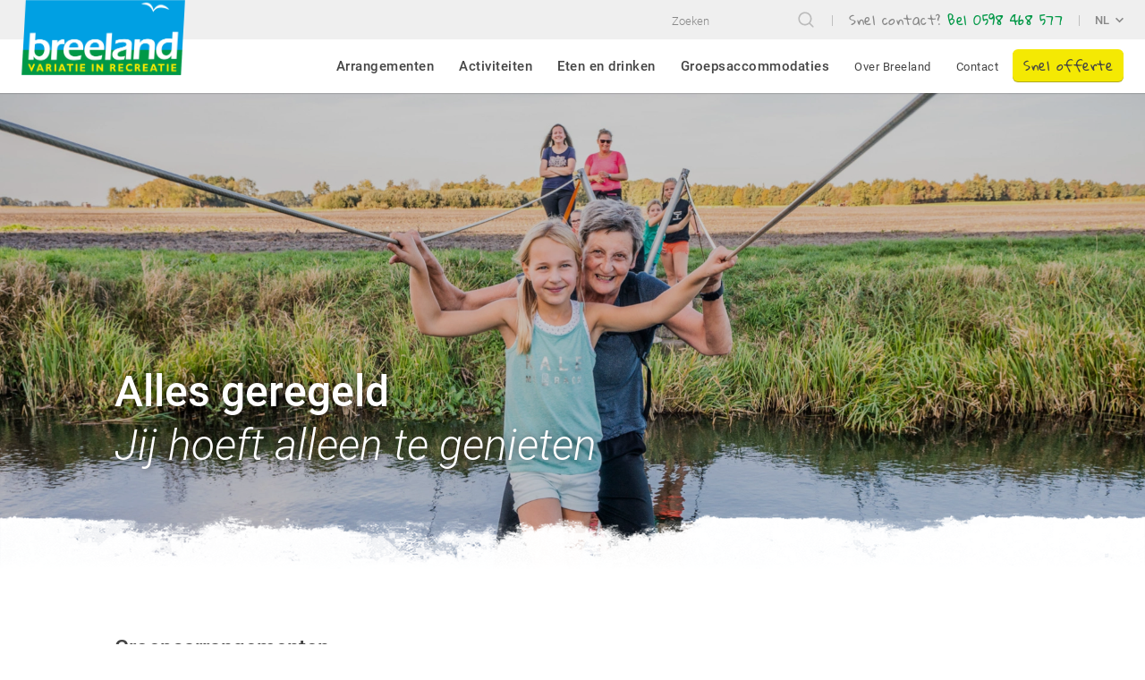

--- FILE ---
content_type: text/html; charset=UTF-8
request_url: https://breelandrecreatie.nl/arrangementen/
body_size: 13656
content:
<!DOCTYPE html>
<html>
<head>
    <meta http-equiv="X-UA-Compatible" content="IE=Edge">
    <meta charset="UTF-8">
    <meta name="viewport" content="width=device-width, user-scalable=no, initial-scale=1.0, maximum-scale=1.0, minimum-scale=1.0">
    <meta name='robots' content='index, follow, max-image-preview:large, max-snippet:-1, max-video-preview:-1' />
<link rel="alternate" hreflang="nl-nl" href="https://breelandrecreatie.nl/arrangementen/" />
<link rel="alternate" hreflang="x-default" href="https://breelandrecreatie.nl/arrangementen/" />

	<!-- This site is optimized with the Yoast SEO plugin v26.7 - https://yoast.com/wordpress/plugins/seo/ -->
	<title>De leukste groepsarrangementen in Drenthe | Breeland Recreatie</title>
	<meta name="description" content="Groepsarrangementen in Drenthe? Wij bieden al 45 jaar de leukste programma&#039;s voor groepen. Bekijk ook onze speciale jubileumarrangementen..." />
	<link rel="canonical" href="https://breelandrecreatie.nl/arrangementen/" />
	<meta property="og:locale" content="nl_NL" />
	<meta property="og:type" content="article" />
	<meta property="og:title" content="De leukste groepsarrangementen in Drenthe | Breeland Recreatie" />
	<meta property="og:description" content="Groepsarrangementen in Drenthe? Wij bieden al 45 jaar de leukste programma&#039;s voor groepen. Bekijk ook onze speciale jubileumarrangementen..." />
	<meta property="og:url" content="https://breelandrecreatie.nl/arrangementen/" />
	<meta property="og:site_name" content="Breelandrecreatie" />
	<meta property="article:publisher" content="https://www.facebook.com/breelandrecreatie/" />
	<meta property="article:modified_time" content="2025-12-02T12:08:59+00:00" />
	<meta property="og:image" content="https://breelandrecreatie.nl/app/uploads/2018/06/144801.jpg" />
	<meta property="og:image:width" content="1920" />
	<meta property="og:image:height" content="1281" />
	<meta property="og:image:type" content="image/jpeg" />
	<meta name="twitter:card" content="summary_large_image" />
	<meta name="twitter:label1" content="Geschatte leestijd" />
	<meta name="twitter:data1" content="1 minuut" />
	<script type="application/ld+json" class="yoast-schema-graph">{"@context":"https://schema.org","@graph":[{"@type":"WebPage","@id":"https://breelandrecreatie.nl/arrangementen/","url":"https://breelandrecreatie.nl/arrangementen/","name":"De leukste groepsarrangementen in Drenthe | Breeland Recreatie","isPartOf":{"@id":"https://breelandrecreatie.nl/#website"},"primaryImageOfPage":{"@id":"https://breelandrecreatie.nl/arrangementen/#primaryimage"},"image":{"@id":"https://breelandrecreatie.nl/arrangementen/#primaryimage"},"thumbnailUrl":"https://breelandrecreatie.nl/app/uploads/2018/06/144801.jpg","datePublished":"2020-04-20T14:33:11+00:00","dateModified":"2025-12-02T12:08:59+00:00","description":"Groepsarrangementen in Drenthe? Wij bieden al 45 jaar de leukste programma's voor groepen. Bekijk ook onze speciale jubileumarrangementen...","breadcrumb":{"@id":"https://breelandrecreatie.nl/arrangementen/#breadcrumb"},"inLanguage":"nl-NL","potentialAction":[{"@type":"ReadAction","target":["https://breelandrecreatie.nl/arrangementen/"]}]},{"@type":"ImageObject","inLanguage":"nl-NL","@id":"https://breelandrecreatie.nl/arrangementen/#primaryimage","url":"https://breelandrecreatie.nl/app/uploads/2018/06/144801.jpg","contentUrl":"https://breelandrecreatie.nl/app/uploads/2018/06/144801.jpg","width":1920,"height":1281},{"@type":"BreadcrumbList","@id":"https://breelandrecreatie.nl/arrangementen/#breadcrumb","itemListElement":[{"@type":"ListItem","position":1,"name":"Home","item":"https://breelandrecreatie.nl/"},{"@type":"ListItem","position":2,"name":"Groepsarrangementen"}]},{"@type":"WebSite","@id":"https://breelandrecreatie.nl/#website","url":"https://breelandrecreatie.nl/","name":"Breelandrecreatie","description":"Variatie in recreatie","publisher":{"@id":"https://breelandrecreatie.nl/#organization"},"potentialAction":[{"@type":"SearchAction","target":{"@type":"EntryPoint","urlTemplate":"https://breelandrecreatie.nl/?s={search_term_string}"},"query-input":{"@type":"PropertyValueSpecification","valueRequired":true,"valueName":"search_term_string"}}],"inLanguage":"nl-NL"},{"@type":"Organization","@id":"https://breelandrecreatie.nl/#organization","name":"Breeland Recreatie","url":"https://breelandrecreatie.nl/","logo":{"@type":"ImageObject","inLanguage":"nl-NL","@id":"https://breelandrecreatie.nl/#/schema/logo/image/","url":"https://breelandrecreatie.nl/app/uploads/2021/03/logo.png","contentUrl":"https://breelandrecreatie.nl/app/uploads/2021/03/logo.png","width":1143,"height":526,"caption":"Breeland Recreatie"},"image":{"@id":"https://breelandrecreatie.nl/#/schema/logo/image/"},"sameAs":["https://www.facebook.com/breelandrecreatie/","https://www.instagram.com/breelandrecreatie/"]}]}</script>
	<!-- / Yoast SEO plugin. -->


<link rel='dns-prefetch' href='//cdnjs.cloudflare.com' />
<link rel='dns-prefetch' href='//www.google.com' />
<link rel='dns-prefetch' href='//breeland.recras.nl' />
<link rel="alternate" title="oEmbed (JSON)" type="application/json+oembed" href="https://breelandrecreatie.nl/wp-json/oembed/1.0/embed?url=https%3A%2F%2Fbreelandrecreatie.nl%2Farrangementen%2F" />
<link rel="alternate" title="oEmbed (XML)" type="text/xml+oembed" href="https://breelandrecreatie.nl/wp-json/oembed/1.0/embed?url=https%3A%2F%2Fbreelandrecreatie.nl%2Farrangementen%2F&#038;format=xml" />
<style id='wp-img-auto-sizes-contain-inline-css' type='text/css'>
img:is([sizes=auto i],[sizes^="auto," i]){contain-intrinsic-size:3000px 1500px}
/*# sourceURL=wp-img-auto-sizes-contain-inline-css */
</style>
<style id='wp-emoji-styles-inline-css' type='text/css'>

	img.wp-smiley, img.emoji {
		display: inline !important;
		border: none !important;
		box-shadow: none !important;
		height: 1em !important;
		width: 1em !important;
		margin: 0 0.07em !important;
		vertical-align: -0.1em !important;
		background: none !important;
		padding: 0 !important;
	}
/*# sourceURL=wp-emoji-styles-inline-css */
</style>
<style id='classic-theme-styles-inline-css' type='text/css'>
/*! This file is auto-generated */
.wp-block-button__link{color:#fff;background-color:#32373c;border-radius:9999px;box-shadow:none;text-decoration:none;padding:calc(.667em + 2px) calc(1.333em + 2px);font-size:1.125em}.wp-block-file__button{background:#32373c;color:#fff;text-decoration:none}
/*# sourceURL=/wp-includes/css/classic-themes.min.css */
</style>
<link rel='stylesheet' id='pikaday-css' rel="preload" as="style" href='https://cdnjs.cloudflare.com/ajax/libs/pikaday/1.8.2/css/pikaday.min.css?ver=1.8.2' type='text/css' media='all' />
<link rel='stylesheet' id='fixreactdatepicker-css' rel="preload" as="style" href='https://breelandrecreatie.nl/app/plugins/recras/css/fixreactdatepicker.css?ver=8.9.0' type='text/css' media='all' />
<link rel='stylesheet' id='recras_bookprocesses_base-css' rel="preload" as="style" href='https://breeland.recras.nl/bookprocess/bookprocess_base.css?ver=6.9' type='text/css' media='all' />
<link rel='stylesheet' id='recrasreactdatepicker-css' rel="preload" as="style" href='https://breeland.recras.nl/bookprocess/node_modules/react-datepicker/dist/react-datepicker.css?ver=6.9' type='text/css' media='all' />
<link rel='stylesheet' id='recras_bookprocesses_styling-css' rel="preload" as="style" href='https://breeland.recras.nl/bookprocess/bookprocess_styling.css?ver=6.9' type='text/css' media='all' />
<link rel='stylesheet' id='recras_theme_base-css' rel="preload" as="style" href='https://breelandrecreatie.nl/app/plugins/recras/css/themes/base.css?ver=6.1.1' type='text/css' media='all' />
<link rel='stylesheet' id='recras_theme_basic-css' rel="preload" as="style" href='https://breelandrecreatie.nl/app/plugins/recras/css/themes/basic.css?ver=5.5.0' type='text/css' media='all' />
<link rel='stylesheet' id='atoms-css' rel="preload" as="style" href='https://breelandrecreatie.nl/app/themes/breeland-thema/assets/css/atoms.css?ver=1765285454' type='text/css' media='all' />
<link rel='stylesheet' id='default-css' rel="preload" as="style" href='https://breelandrecreatie.nl/app/themes/breeland-thema/assets/css/default.css?ver=1765285454' type='text/css' media='all' />
<script type="text/javascript" src="https://breelandrecreatie.nl/wp/wp-includes/js/jquery/jquery.min.js?ver=3.7.1" id="jquery-core-js"></script>
<script type="text/javascript" src="https://breelandrecreatie.nl/wp/wp-includes/js/jquery/jquery-migrate.min.js?ver=3.4.1" id="jquery-migrate-js"></script>
<link rel="https://api.w.org/" href="https://breelandrecreatie.nl/wp-json/" /><link rel="alternate" title="JSON" type="application/json" href="https://breelandrecreatie.nl/wp-json/wp/v2/pages/2768" /><link rel="EditURI" type="application/rsd+xml" title="RSD" href="https://breelandrecreatie.nl/wp/xmlrpc.php?rsd" />
<meta name="generator" content="WordPress 6.9" />
<link rel='shortlink' href='https://breelandrecreatie.nl/?p=2768' />
<meta name="generator" content="WPML ver:4.8.6 stt:38,3;" />
         <link rel="preload" href="https://breelandrecreatie.nl/app/themes/breeland-thema/assets/css/fonts/roboto-v20-latin-300.woff2" as="font" type="font/woff2" crossorigin>
               <link rel="preload" href="https://breelandrecreatie.nl/app/themes/breeland-thema/assets/css/fonts/roboto-v20-latin-regular.woff2" as="font" type="font/woff2" crossorigin>
               <link rel="preload" href="https://breelandrecreatie.nl/app/themes/breeland-thema/assets/css/fonts/roboto-v20-latin-500.woff2" as="font" type="font/woff2" crossorigin>
               <link rel="preload" href="https://breelandrecreatie.nl/app/themes/breeland-thema/assets/css/fonts/gloria-hallelujah-v12-latin-regular.woff2" as="font" type="font/woff2" crossorigin>
               <link rel="preload" href="https://breelandrecreatie.nl/app/themes/breeland-thema/assets/css/fonts/roboto-v20-latin-300italic.woff2" as="font" type="font/woff2" crossorigin>
      <!-- Google Tag Manager -->
<script>(function(w,d,s,l,i){w[l]=w[l]||[];w[l].push({'gtm.start':
new Date().getTime(),event:'gtm.js'});var f=d.getElementsByTagName(s)[0],
j=d.createElement(s),dl=l!='dataLayer'?'&l='+l:'';j.async=true;j.src=
'https://www.googletagmanager.com/gtm.js?id='+i+dl;f.parentNode.insertBefore(j,f);
})(window,document,'script','dataLayer','GTM-WD85XB6N');</script>
<!-- End Google Tag Manager -->

<style id='global-styles-inline-css' type='text/css'>
:root{--wp--preset--aspect-ratio--square: 1;--wp--preset--aspect-ratio--4-3: 4/3;--wp--preset--aspect-ratio--3-4: 3/4;--wp--preset--aspect-ratio--3-2: 3/2;--wp--preset--aspect-ratio--2-3: 2/3;--wp--preset--aspect-ratio--16-9: 16/9;--wp--preset--aspect-ratio--9-16: 9/16;--wp--preset--color--black: #000000;--wp--preset--color--cyan-bluish-gray: #abb8c3;--wp--preset--color--white: #ffffff;--wp--preset--color--pale-pink: #f78da7;--wp--preset--color--vivid-red: #cf2e2e;--wp--preset--color--luminous-vivid-orange: #ff6900;--wp--preset--color--luminous-vivid-amber: #fcb900;--wp--preset--color--light-green-cyan: #7bdcb5;--wp--preset--color--vivid-green-cyan: #00d084;--wp--preset--color--pale-cyan-blue: #8ed1fc;--wp--preset--color--vivid-cyan-blue: #0693e3;--wp--preset--color--vivid-purple: #9b51e0;--wp--preset--gradient--vivid-cyan-blue-to-vivid-purple: linear-gradient(135deg,rgb(6,147,227) 0%,rgb(155,81,224) 100%);--wp--preset--gradient--light-green-cyan-to-vivid-green-cyan: linear-gradient(135deg,rgb(122,220,180) 0%,rgb(0,208,130) 100%);--wp--preset--gradient--luminous-vivid-amber-to-luminous-vivid-orange: linear-gradient(135deg,rgb(252,185,0) 0%,rgb(255,105,0) 100%);--wp--preset--gradient--luminous-vivid-orange-to-vivid-red: linear-gradient(135deg,rgb(255,105,0) 0%,rgb(207,46,46) 100%);--wp--preset--gradient--very-light-gray-to-cyan-bluish-gray: linear-gradient(135deg,rgb(238,238,238) 0%,rgb(169,184,195) 100%);--wp--preset--gradient--cool-to-warm-spectrum: linear-gradient(135deg,rgb(74,234,220) 0%,rgb(151,120,209) 20%,rgb(207,42,186) 40%,rgb(238,44,130) 60%,rgb(251,105,98) 80%,rgb(254,248,76) 100%);--wp--preset--gradient--blush-light-purple: linear-gradient(135deg,rgb(255,206,236) 0%,rgb(152,150,240) 100%);--wp--preset--gradient--blush-bordeaux: linear-gradient(135deg,rgb(254,205,165) 0%,rgb(254,45,45) 50%,rgb(107,0,62) 100%);--wp--preset--gradient--luminous-dusk: linear-gradient(135deg,rgb(255,203,112) 0%,rgb(199,81,192) 50%,rgb(65,88,208) 100%);--wp--preset--gradient--pale-ocean: linear-gradient(135deg,rgb(255,245,203) 0%,rgb(182,227,212) 50%,rgb(51,167,181) 100%);--wp--preset--gradient--electric-grass: linear-gradient(135deg,rgb(202,248,128) 0%,rgb(113,206,126) 100%);--wp--preset--gradient--midnight: linear-gradient(135deg,rgb(2,3,129) 0%,rgb(40,116,252) 100%);--wp--preset--font-size--small: 13px;--wp--preset--font-size--medium: 20px;--wp--preset--font-size--large: 36px;--wp--preset--font-size--x-large: 42px;--wp--preset--spacing--20: 0.44rem;--wp--preset--spacing--30: 0.67rem;--wp--preset--spacing--40: 1rem;--wp--preset--spacing--50: 1.5rem;--wp--preset--spacing--60: 2.25rem;--wp--preset--spacing--70: 3.38rem;--wp--preset--spacing--80: 5.06rem;--wp--preset--shadow--natural: 6px 6px 9px rgba(0, 0, 0, 0.2);--wp--preset--shadow--deep: 12px 12px 50px rgba(0, 0, 0, 0.4);--wp--preset--shadow--sharp: 6px 6px 0px rgba(0, 0, 0, 0.2);--wp--preset--shadow--outlined: 6px 6px 0px -3px rgb(255, 255, 255), 6px 6px rgb(0, 0, 0);--wp--preset--shadow--crisp: 6px 6px 0px rgb(0, 0, 0);}:where(.is-layout-flex){gap: 0.5em;}:where(.is-layout-grid){gap: 0.5em;}body .is-layout-flex{display: flex;}.is-layout-flex{flex-wrap: wrap;align-items: center;}.is-layout-flex > :is(*, div){margin: 0;}body .is-layout-grid{display: grid;}.is-layout-grid > :is(*, div){margin: 0;}:where(.wp-block-columns.is-layout-flex){gap: 2em;}:where(.wp-block-columns.is-layout-grid){gap: 2em;}:where(.wp-block-post-template.is-layout-flex){gap: 1.25em;}:where(.wp-block-post-template.is-layout-grid){gap: 1.25em;}.has-black-color{color: var(--wp--preset--color--black) !important;}.has-cyan-bluish-gray-color{color: var(--wp--preset--color--cyan-bluish-gray) !important;}.has-white-color{color: var(--wp--preset--color--white) !important;}.has-pale-pink-color{color: var(--wp--preset--color--pale-pink) !important;}.has-vivid-red-color{color: var(--wp--preset--color--vivid-red) !important;}.has-luminous-vivid-orange-color{color: var(--wp--preset--color--luminous-vivid-orange) !important;}.has-luminous-vivid-amber-color{color: var(--wp--preset--color--luminous-vivid-amber) !important;}.has-light-green-cyan-color{color: var(--wp--preset--color--light-green-cyan) !important;}.has-vivid-green-cyan-color{color: var(--wp--preset--color--vivid-green-cyan) !important;}.has-pale-cyan-blue-color{color: var(--wp--preset--color--pale-cyan-blue) !important;}.has-vivid-cyan-blue-color{color: var(--wp--preset--color--vivid-cyan-blue) !important;}.has-vivid-purple-color{color: var(--wp--preset--color--vivid-purple) !important;}.has-black-background-color{background-color: var(--wp--preset--color--black) !important;}.has-cyan-bluish-gray-background-color{background-color: var(--wp--preset--color--cyan-bluish-gray) !important;}.has-white-background-color{background-color: var(--wp--preset--color--white) !important;}.has-pale-pink-background-color{background-color: var(--wp--preset--color--pale-pink) !important;}.has-vivid-red-background-color{background-color: var(--wp--preset--color--vivid-red) !important;}.has-luminous-vivid-orange-background-color{background-color: var(--wp--preset--color--luminous-vivid-orange) !important;}.has-luminous-vivid-amber-background-color{background-color: var(--wp--preset--color--luminous-vivid-amber) !important;}.has-light-green-cyan-background-color{background-color: var(--wp--preset--color--light-green-cyan) !important;}.has-vivid-green-cyan-background-color{background-color: var(--wp--preset--color--vivid-green-cyan) !important;}.has-pale-cyan-blue-background-color{background-color: var(--wp--preset--color--pale-cyan-blue) !important;}.has-vivid-cyan-blue-background-color{background-color: var(--wp--preset--color--vivid-cyan-blue) !important;}.has-vivid-purple-background-color{background-color: var(--wp--preset--color--vivid-purple) !important;}.has-black-border-color{border-color: var(--wp--preset--color--black) !important;}.has-cyan-bluish-gray-border-color{border-color: var(--wp--preset--color--cyan-bluish-gray) !important;}.has-white-border-color{border-color: var(--wp--preset--color--white) !important;}.has-pale-pink-border-color{border-color: var(--wp--preset--color--pale-pink) !important;}.has-vivid-red-border-color{border-color: var(--wp--preset--color--vivid-red) !important;}.has-luminous-vivid-orange-border-color{border-color: var(--wp--preset--color--luminous-vivid-orange) !important;}.has-luminous-vivid-amber-border-color{border-color: var(--wp--preset--color--luminous-vivid-amber) !important;}.has-light-green-cyan-border-color{border-color: var(--wp--preset--color--light-green-cyan) !important;}.has-vivid-green-cyan-border-color{border-color: var(--wp--preset--color--vivid-green-cyan) !important;}.has-pale-cyan-blue-border-color{border-color: var(--wp--preset--color--pale-cyan-blue) !important;}.has-vivid-cyan-blue-border-color{border-color: var(--wp--preset--color--vivid-cyan-blue) !important;}.has-vivid-purple-border-color{border-color: var(--wp--preset--color--vivid-purple) !important;}.has-vivid-cyan-blue-to-vivid-purple-gradient-background{background: var(--wp--preset--gradient--vivid-cyan-blue-to-vivid-purple) !important;}.has-light-green-cyan-to-vivid-green-cyan-gradient-background{background: var(--wp--preset--gradient--light-green-cyan-to-vivid-green-cyan) !important;}.has-luminous-vivid-amber-to-luminous-vivid-orange-gradient-background{background: var(--wp--preset--gradient--luminous-vivid-amber-to-luminous-vivid-orange) !important;}.has-luminous-vivid-orange-to-vivid-red-gradient-background{background: var(--wp--preset--gradient--luminous-vivid-orange-to-vivid-red) !important;}.has-very-light-gray-to-cyan-bluish-gray-gradient-background{background: var(--wp--preset--gradient--very-light-gray-to-cyan-bluish-gray) !important;}.has-cool-to-warm-spectrum-gradient-background{background: var(--wp--preset--gradient--cool-to-warm-spectrum) !important;}.has-blush-light-purple-gradient-background{background: var(--wp--preset--gradient--blush-light-purple) !important;}.has-blush-bordeaux-gradient-background{background: var(--wp--preset--gradient--blush-bordeaux) !important;}.has-luminous-dusk-gradient-background{background: var(--wp--preset--gradient--luminous-dusk) !important;}.has-pale-ocean-gradient-background{background: var(--wp--preset--gradient--pale-ocean) !important;}.has-electric-grass-gradient-background{background: var(--wp--preset--gradient--electric-grass) !important;}.has-midnight-gradient-background{background: var(--wp--preset--gradient--midnight) !important;}.has-small-font-size{font-size: var(--wp--preset--font-size--small) !important;}.has-medium-font-size{font-size: var(--wp--preset--font-size--medium) !important;}.has-large-font-size{font-size: var(--wp--preset--font-size--large) !important;}.has-x-large-font-size{font-size: var(--wp--preset--font-size--x-large) !important;}
/*# sourceURL=global-styles-inline-css */
</style>
</head>
<body class="wp-singular page-template-default page page-id-2768 wp-theme-breeland-thema">
<!-- Google Tag Manager (noscript) -->
<noscript><iframe src="https://www.googletagmanager.com/ns.html?id=GTM-WD85XB6N"
height="0" width="0" style="display:none;visibility:hidden"></iframe></noscript>
<!-- End Google Tag Manager (noscript) -->

    <header>
    <div class="top-menu">
        <div class="u-container u-container--wide">
            <a href="https://breelandrecreatie.nl" class="logo">
                <img src="https://breelandrecreatie.nl/app/themes/breeland-thema/assets/img/breeland-logo.svg" alt="Breelandrecreatie">
            </a>
            <div class='mobile-swiped-text'>
                <p>Bel: <span style="color: #009846;"><a style="color: #009846;" target="_blank" href="tel:31598468577">0598 46 85 77</a></span></p>

            </div>
            <div class="header-text">
                <form role="search" method="POST" class="search-form-global header" action="https://breelandrecreatie.nl/zoeken/">
                    <input type="search" class="search-field" placeholder="Zoeken" value="" name="search">
                    <input type="submit" class="search-global-submit" value="Zoeken">
                </form>
                <p>Snel contact? <span style="color: #009846;">Bel 0598 468 577</span></p>

                <div class="language-picker desktop">
                    <div class="active-language">nl</div><div class="lang-dropdown"><img src=https://breelandrecreatie.nl/app/themes/breeland-thema/assets/img/close.svg class='close-langpicker' /><a class="active"> Nederlands</a><a href="https://breelandrecreatie.nl/de/" class="available"> Deutsch</a></div>
                </div>
            </div>
        </div>
        <div class='mobile-menu-trigger mobile-menu-trigger--initial'>
            <div class='hamburger-menu'>
                <span></span>
                <span></span>
                <span></span>
            </div>
        </div>
    </div>
    <div class="bottom-menu">
        <div class="u-container u-container--wide">
            <nav class='main-menu-container'>
                <ul class="main-menu">
                                        <li class="bold menu-item menu-item-type-post_type menu-item-object-page current-menu-item page_item page-item-2768 current_page_item menu-item-2783 u-flex">
                        <a class="u-flex" href="https://breelandrecreatie.nl/arrangementen/">Arrangementen</a>
                                            </li>
                                        <li class="bold menu-item menu-item-type-post_type menu-item-object-page menu-item-34 u-flex">
                        <a class="u-flex" href="https://breelandrecreatie.nl/activiteiten/">Activiteiten</a>
                                            </li>
                                        <li class="bold menu-item menu-item-type-post_type menu-item-object-page menu-item-2816 u-flex">
                        <a class="u-flex" href="https://breelandrecreatie.nl/eten-en-drinken/">Eten en drinken</a>
                                            </li>
                                        <li class="bold menu-item menu-item-type-post_type menu-item-object-page menu-item-2792 u-flex">
                        <a class="u-flex" href="https://breelandrecreatie.nl/groepsaccommodaties/">Groepsaccommodaties</a>
                                            </li>
                                        <li class=" menu-item menu-item-type-post_type menu-item-object-page menu-item-31 u-flex">
                        <a class="u-flex" href="https://breelandrecreatie.nl/over-breeland/">Over Breeland</a>
                                            </li>
                                        <li class=" menu-item menu-item-type-post_type menu-item-object-page menu-item-470 u-flex">
                        <a class="u-flex" href="https://breelandrecreatie.nl/contact/">Contact</a>
                                            </li>
                                        <li class="yellow-quotation-cta menu-item menu-item-type-custom menu-item-object-custom menu-item-194 u-flex">
                        <a class="u-flex" href="/aanvraag/snel-offerte/">Snel offerte</a>
                                            </li>
                                    </ul>
            </nav>
        </div>
    </div>
    <div class="mobile-menu-bg mobile-menu-bg--hidden">
    </div>
    <div class="mobile-menu-viewport">
        <div class="mobile-menu-container">
            <ul class="mobile-menu">
                                <li class="bold menu-item menu-item-type-post_type menu-item-object-page current-menu-item page_item page-item-2768 current_page_item menu-item-4052 u-flex">
                    <a class="u-flex" href="https://breelandrecreatie.nl/arrangementen/">Arrangementen</a>
                </li>
                                <li class="bold menu-item menu-item-type-post_type menu-item-object-page menu-item-221 u-flex">
                    <a class="u-flex" href="https://breelandrecreatie.nl/activiteiten/">Activiteiten</a>
                </li>
                                <li class="bold menu-item menu-item-type-post_type menu-item-object-page menu-item-2817 u-flex">
                    <a class="u-flex" href="https://breelandrecreatie.nl/eten-en-drinken/">Eten en drinken</a>
                </li>
                                <li class="bold menu-item menu-item-type-post_type menu-item-object-page menu-item-2793 u-flex">
                    <a class="u-flex" href="https://breelandrecreatie.nl/groepsaccommodaties/">Groepsaccommodaties</a>
                </li>
                                <li class=" menu-item menu-item-type-post_type menu-item-object-page menu-item-500 u-flex">
                    <a class="u-flex" href="https://breelandrecreatie.nl/contact/">Contact</a>
                </li>
                                <li class="menu-item menu-item-type-post_type menu-item-object-page menu-item-500 u-flex mobile-language-picker">
                                      <a class='de' href="https://breelandrecreatie.nl/de/">
                     <svg xmlns="http://www.w3.org/2000/svg" viewBox="0 0 5 3"><rect width="5" height="3" y="0" x="0" fill="#000"/><rect width="5" height="2" y="1" x="0" fill="#D00"/><rect width="5" height="1" y="2" x="0" fill="#FFCE00"/></svg>
                  </a>
                </li>
            </ul>
            <div class="mobile-menu-bottom">
                                    <div class='mobile-menu-cta yellow-quotation-cta'>
                        <a href="/aanvraag/snel-offerte/">Snel offerte aanvragen</a>
                    </div>
                                <form role="search" method="POST" class="search-form-global mobile" action="https://breelandrecreatie.nl/zoeken/">
                    <input type="search" class="search-field" placeholder="Zoeken" value="" name="search">
                    <input type="submit" class="search-global-submit" value="Zoeken">
                </form>
            </div>
        </div>
    </div>
</header>
<div class='header-placeholder'></div>

    <main>
                    
<section class="atomic-container hero-image full nopad regular hero-image--big hero-image hero-image--big hero-image--normal-overlay bg-1" data-key="1">
    <div class="__hero-image-overlay __hero-image-overlay--normal-overlay o20"></div>
    <picture class="__hero-picture">
        <source srcset="https://breelandrecreatie.nl/app/uploads/rb_image/2768/720x-resize-161131_800x600_acf_cropped.webp" type="image/webp" media="(max-width: 850px)" />
        <source srcset="https://breelandrecreatie.nl/app/uploads/rb_image/2768/720x-resize-161131_800x600_acf_cropped.jpg" media="(max-width: 850px)" />
        <source srcset="https://breelandrecreatie.nl/app/uploads/rb_image/2768/1920x-resize-161131_1920x800_acf_cropped.webp" type="image/webp" />
        <img src="https://breelandrecreatie.nl/app/uploads/rb_image/2768/1920x-resize-161131_1920x800_acf_cropped.jpg" loading="eager"/>
    </picture>
    <div class="u-container u-container--align-left u-container--align-bottom u-container--add-text-shadow u-container--medium">
                <div class="__text">
            <h4><span style="color: #ffffff;">Alles geregeld <br /><em>Jij hoeft alleen te genieten</em></span></h4>
<p>&nbsp;</p>
<p>&nbsp;</p>

        </div>
                    </div>
    <picture class="grunge">
       <source srcset="https://breelandrecreatie.nl/app/themes/breeland-thema/assets/img/grunge/grunge-effect-mobile.webp" type="image/webp" media="(max-width: 850px)" />
       <source srcset="https://breelandrecreatie.nl/app/themes/breeland-thema/assets/img/grunge/grunge-effect-mobile.png" media="(max-width: 850px)" />
       <source srcset="https://breelandrecreatie.nl/app/themes/breeland-thema/assets/img/grunge/grunge-effect.webp" type="image/webp" />
       <img src="https://breelandrecreatie.nl/app/themes/breeland-thema/assets/img/grunge/grunge-effect.png" loading="eager"/>
    </picture>
</section>

                    <section class="atomic-container text bg-1 text--single atomic-container" data-key="2">
    <div class="u-container u-container--medium">
        <div class="__left-column">
            <h1>Groepsarrangementen</h1>
<p>Een uitje met familie, vrienden of collega’s waar leuke activiteiten en lekker eten centraal staan? Onze <strong>groepsarrangementen combineren groepsactiviteiten met heerlijk eten en drinken</strong>. Van een kopje koffie, lunch tot een heerlijke maaltijd na afloop. Of je nu houdt van actie of juist ontspanning, wij hebben arrangementen voor alle leeftijden en voorkeuren.  </p>
<p>Bekijk hieronder onze ideeën voor groepsarrangementen. Heb je zelf iets in gedachten? <span style="color: #00a0e3;"><a href="https://breelandrecreatie.nl/contact/" style="color: #00a0e3;">Laat het ons weten</a></span>, dan maken we samen jullie perfecte uitje!</p>
<p>&nbsp;</p>
<p><span style="color: #009846;"><a href="/aanvraag/snel-offerte/" style="color: #009846;">Vraag direct een offerte aan</a></span></p>

        </div>

            
    </div>
</section>

                    <section class="atomic-container products bg-1" data-key="3">
    <div class="u-container u-container--medium">
        <div class="product-top-text">
            <div class="__left">
                <h2>Actie-arrangementen!</h2>
<p>Boek een compleet groepsuitje vanaf € 49,50 p.p.</p>

            </div>
            <div class="__right">
                                <a class='product-slider-link button button--transparent' target="" href="https://breelandrecreatie.nl/actie/">Meer Actie-arrangementen</a>
                            </div>
        </div>
        <div class='products-container products-container--triple-column swiper-container'>
            <div class="swiper-wrapper">
                            <div class="product swiper-slide">
                <a href="https://breelandrecreatie.nl/arrangementen/sportief-arrangement/">
                    <div class="__image-container">
                        <picture>
                            <source srcset="https://breelandrecreatie.nl/app/uploads/rb_image/12401/400x265-fit-steptocht-breeland-annen-groepsuitje.webp" type="image/webp" />
                            <img src="https://breelandrecreatie.nl/app/uploads/rb_image/12401/400x265-fit-steptocht-breeland-annen-groepsuitje.jpg" loading="lazy">
                        </picture>
                                            </div>

                    <h3 class='__title'>Sportief arrangement</h3>
                                            <h5 class="__subtitle __subtitle--red">Wie wint de meerkamp?</h5>
                                        <p class="__product-text">Een beetje competitie én lekker eten!</p>                </a>
            </div>
                    <div class="product swiper-slide">
                <a href="https://breelandrecreatie.nl/arrangementen/actief-arrangement/">
                    <div class="__image-container">
                        <picture>
                            <source srcset="https://breelandrecreatie.nl/app/uploads/rb_image/12412/400x265-fit-hondsrug-breeland-survival-11.webp" type="image/webp" />
                            <img src="https://breelandrecreatie.nl/app/uploads/rb_image/12412/400x265-fit-hondsrug-breeland-survival-11.jpg" loading="lazy">
                        </picture>
                                            </div>

                    <h3 class='__title'>Actief arrangement</h3>
                                            <h5 class="__subtitle __subtitle--red">Buiten genieten in de Hunzevallei</h5>
                                        <p class="__product-text">Samen met je groep actief op pad!</p>                </a>
            </div>
                    <div class="product swiper-slide">
                <a href="https://breelandrecreatie.nl/arrangementen/spelcombi-arrangement/">
                    <div class="__image-container">
                        <picture>
                            <source srcset="https://breelandrecreatie.nl/app/uploads/rb_image/1051/400x265-fit-150321.webp" type="image/webp" />
                            <img src="https://breelandrecreatie.nl/app/uploads/rb_image/1051/400x265-fit-150321.jpg" loading="lazy">
                        </picture>
                                            </div>

                    <h3 class='__title'>Spelcombi Arrangement</h3>
                                            <h5 class="__subtitle __subtitle--red">Geschikt voor jong en oud!</h5>
                                        <p class="__product-text">Voor een leuke middag met elkaar</p>                </a>
            </div>
        

                                <div class="product swiper-slide product-slider-link">
                    <a href="https://breelandrecreatie.nl/actie/">
                        <div class="__image-container">
                          <picture>
                            <img src="https://breelandrecreatie.nl/app/themes/breeland-thema/assets/img/product-placeholder.png" loading="lazy">
                          </picture>
                            <div class="product-slider-link-text">
                                <div class="product-slider-link-button">
                                    Meer Actie-arrangementen
                                </div>
                            </div>
                        </div>
                    </a>
                </div>
                            </div>
        </div>
    </div>
</section>

                    <section class="atomic-container products bg-1" data-key="4">
    <div class="u-container u-container--medium">
        <div class="product-top-text">
            <div class="__left">
                <h2>Voor alle leeftijden!</h2>
<p>Onze top 3 geschikt voor jong en oud</p>

            </div>
            <div class="__right">
                            </div>
        </div>
        <div class='products-container products-container--triple-column swiper-container'>
            <div class="swiper-wrapper">
                            <div class="product swiper-slide">
                <a href="https://breelandrecreatie.nl/arrangementen/spelcombi-arrangement/">
                    <div class="__image-container">
                        <picture>
                            <source srcset="https://breelandrecreatie.nl/app/uploads/rb_image/1051/400x265-fit-150321.webp" type="image/webp" />
                            <img src="https://breelandrecreatie.nl/app/uploads/rb_image/1051/400x265-fit-150321.jpg" loading="lazy">
                        </picture>
                                            </div>

                    <h3 class='__title'>Spelcombi Arrangement</h3>
                                            <h5 class="__subtitle __subtitle--red">Geschikt voor jong en oud!</h5>
                                        <p class="__product-text">Voor een leuke middag met elkaar</p>                </a>
            </div>
                    <div class="product swiper-slide">
                <a href="https://breelandrecreatie.nl/arrangementen/het-leukste-binnen-arrangement/">
                    <div class="__image-container">
                        <picture>
                            <source srcset="https://breelandrecreatie.nl/app/uploads/rb_image/11276/400x265-fit-actieve-pubquiz-2-drenthe-scaled.webp" type="image/webp" />
                            <img src="https://breelandrecreatie.nl/app/uploads/rb_image/11276/400x265-fit-actieve-pubquiz-2-drenthe-scaled.jpg" loading="lazy">
                        </picture>
                                            </div>

                    <h3 class='__title'>Het leukste binnen arrangement</h3>
                                            <h5 class="__subtitle __subtitle--red">Heel gezellig met een groep!</h5>
                                        <p class="__product-text">Competitie en plezier gecombineerd!</p>                </a>
            </div>
                    <div class="product swiper-slide">
                <a href="https://breelandrecreatie.nl/arrangementen/outdoor-cooking-middag/">
                    <div class="__image-container">
                        <picture>
                            <source srcset="https://breelandrecreatie.nl/app/uploads/rb_image/1120/400x265-fit-outdoor-cooking-challenge-breeland-recreatie.webp" type="image/webp" />
                            <img src="https://breelandrecreatie.nl/app/uploads/rb_image/1120/400x265-fit-outdoor-cooking-challenge-breeland-recreatie.jpg" loading="lazy">
                        </picture>
                                            </div>

                    <h3 class='__title'>Outdoor Cooking Middag</h3>
                                            <h5 class="__subtitle __subtitle--red">Geschikt voor iedereen!</h5>
                                        <p class="__product-text">Outdoor Cooking met afsluitende barbecue</p>                </a>
            </div>
        

                            </div>
        </div>
    </div>
</section>

                    <section class="atomic-container products bg-1" data-key="5">
    <div class="u-container u-container--medium">
        <div class="product-top-text">
            <div class="__left">
                <h2>Groepsarrangementen hele dag</h2>
<p>Combineer de leukste activiteiten met heerlijk eten!</p>

            </div>
            <div class="__right">
                            </div>
        </div>
        <div class='products-container products-container--triple-column swiper-container'>
            <div class="swiper-wrapper">
                            <div class="product swiper-slide">
                <a href="https://breelandrecreatie.nl/arrangementen/actieve-dag-2/">
                    <div class="__image-container">
                        <picture>
                            <source srcset="https://breelandrecreatie.nl/app/uploads/rb_image/1018/400x265-fit-steptocht-breeland-annen-groepsuitje.webp" type="image/webp" />
                            <img src="https://breelandrecreatie.nl/app/uploads/rb_image/1018/400x265-fit-steptocht-breeland-annen-groepsuitje.jpg" loading="lazy">
                        </picture>
                                            </div>

                    <h3 class='__title'>Actieve Dag</h3>
                                            <h5 class="__subtitle __subtitle--green">Met rustmomenten tijdens het lekkere eten</h5>
                                        <p class="__product-text">Echt even actief bezig in Drenthe!</p>                </a>
            </div>
                    <div class="product swiper-slide">
                <a href="https://breelandrecreatie.nl/arrangementen/outdoor-cooking-familiedag/">
                    <div class="__image-container">
                        <picture>
                            <source srcset="https://breelandrecreatie.nl/app/uploads/rb_image/1122/400x265-fit-familie-outdoor-cooking-challenge-drenthe-breeland.webp" type="image/webp" />
                            <img src="https://breelandrecreatie.nl/app/uploads/rb_image/1122/400x265-fit-familie-outdoor-cooking-challenge-drenthe-breeland.jpg" loading="lazy">
                        </picture>
                                            </div>

                    <h3 class='__title'>Outdoor Cooking Familiedag</h3>
                                            <h5 class="__subtitle __subtitle--green">Volledig verzorgde dag</h5>
                                        <p class="__product-text">met de Outdoor Cooking Challenge! </p>                </a>
            </div>
                    <div class="product swiper-slide">
                <a href="https://breelandrecreatie.nl/arrangementen/letterbox-familiedag/">
                    <div class="__image-container">
                        <picture>
                            <source srcset="https://breelandrecreatie.nl/app/uploads/rb_image/1113/400x265-fit-143916.webp" type="image/webp" />
                            <img src="https://breelandrecreatie.nl/app/uploads/rb_image/1113/400x265-fit-143916.jpg" loading="lazy">
                        </picture>
                                            </div>

                    <h3 class='__title'>Letterbox Familiedag</h3>
                                            <h5 class="__subtitle __subtitle--green">Een gezellige dag met genoeg afwisseling!</h5>
                                        <p class="__product-text">Voor de competitieve families</p>                </a>
            </div>
        

                            </div>
        </div>
    </div>
</section>

                    <section class="atomic-container products bg-1" data-key="6">
    <div class="u-container u-container--medium">
        <div class="product-top-text">
            <div class="__left">
                <h2>Jaarrond leuke activiteiten</h2>
<p>Voor als het wat kouder is of duuster</p>

            </div>
            <div class="__right">
                                <a class='product-slider-link button button--transparent' target="" href="https://breelandrecreatie.nl/winter/">Bekijk ons winteraanbod</a>
                            </div>
        </div>
        <div class='products-container products-container--triple-column swiper-container'>
            <div class="swiper-wrapper">
                            <div class="product swiper-slide">
                <a href="https://breelandrecreatie.nl/activiteiten/outdoor-cooking-winter/">
                    <div class="__image-container">
                        <picture>
                            <source srcset="https://breelandrecreatie.nl/app/uploads/rb_image/5000/400x265-fit-outdoor-cooking.webp" type="image/webp" />
                            <img src="https://breelandrecreatie.nl/app/uploads/rb_image/5000/400x265-fit-outdoor-cooking.jpg" loading="lazy">
                        </picture>
                                            </div>

                    <h3 class='__title'>Outdoor Cooking Winter</h3>
                                            <h5 class="__subtitle __subtitle--green">Verzamel en verdien de juiste ingrediënten </h5>
                                        <p class="__product-text">Met een frisse neus aan een eigen verdiende stoofpot!
</p>                </a>
            </div>
                    <div class="product swiper-slide">
                <a href="https://breelandrecreatie.nl/arrangementen/arrangement-in-t-duuster/">
                    <div class="__image-container">
                        <picture>
                            <source srcset="https://breelandrecreatie.nl/app/uploads/rb_image/1103/400x265-fit-expeditie-robinson-kluis-gps-drenthe-teamuitje_400x300_acf_cropped.webp" type="image/webp" />
                            <img src="https://breelandrecreatie.nl/app/uploads/rb_image/1103/400x265-fit-expeditie-robinson-kluis-gps-drenthe-teamuitje_400x300_acf_cropped.jpg" loading="lazy">
                        </picture>
                                            </div>

                    <h3 class='__title'>Arrangement in &#8217;t Duuster</h3>
                                            <h5 class="__subtitle __subtitle--red">Stoer programma voor de donkere dagen</h5>
                                        <p class="__product-text">Actief buiten zijn in het Duuster!
</p>                </a>
            </div>
                    <div class="product swiper-slide">
                <a href="https://breelandrecreatie.nl/arrangementen/het-leukste-binnen-arrangement/">
                    <div class="__image-container">
                        <picture>
                            <source srcset="https://breelandrecreatie.nl/app/uploads/rb_image/11276/400x265-fit-breeland-lobkevalefotografie-4048-scaled_400x300_acf_cropped.webp" type="image/webp" />
                            <img src="https://breelandrecreatie.nl/app/uploads/rb_image/11276/400x265-fit-breeland-lobkevalefotografie-4048-scaled_400x300_acf_cropped.jpg" loading="lazy">
                        </picture>
                                            </div>

                    <h3 class='__title'>Het leukste binnen arrangement</h3>
                                            <h5 class="__subtitle __subtitle--red">Heel gezellig met een groep!</h5>
                                        <p class="__product-text">Begin het jaar gezellig!
</p>                </a>
            </div>
        

                                <div class="product swiper-slide product-slider-link">
                    <a href="https://breelandrecreatie.nl/winter/">
                        <div class="__image-container">
                          <picture>
                            <img src="https://breelandrecreatie.nl/app/themes/breeland-thema/assets/img/product-placeholder.png" loading="lazy">
                          </picture>
                            <div class="product-slider-link-text">
                                <div class="product-slider-link-button">
                                    Bekijk ons winteraanbod
                                </div>
                            </div>
                        </div>
                    </a>
                </div>
                            </div>
        </div>
    </div>
</section>

                    <section class="atomic-container products bg-1" data-key="7">
    <div class="u-container u-container--medium">
        <div class="product-top-text">
            <div class="__left">
                <h2>Een STOERE samenwerking</h2>
<p>Samen met de <span style="color: #009846;"><strong><a href="https://boerhaarshoeve.nl/" target="_blank" style="color: #009846;" rel="noopener">Boerhaarshoeve</a></strong></span> in Grolloo bieden wij het unieke MTB arrangement <span style="color: #d63b1b;"><strong><a href="https://stoerfietsen.com/" target="_blank" style="color: #d63b1b;" rel="noopener">StoerFietsen</a></strong></span>! Of je nu met vrienden, familie, jouw klas of opleiding, een vereniging of een andere groep wil mountainbiken door het mooie Drenthe, wij denken graag mee! </p>

            </div>
            <div class="__right">
                            </div>
        </div>
        <div class='products-container products-container--triple-column swiper-container'>
            <div class="swiper-wrapper">
                            <div class="product swiper-slide">
                <a href="https://breelandrecreatie.nl/arrangementen/stoerfietsen-arrangement/">
                    <div class="__image-container">
                        <picture>
                            <source srcset="https://breelandrecreatie.nl/app/uploads/rb_image/11498/400x265-fit-62a9669.webp" type="image/webp" />
                            <img src="https://breelandrecreatie.nl/app/uploads/rb_image/11498/400x265-fit-62a9669.jpg" loading="lazy">
                        </picture>
                                            </div>

                    <h3 class='__title'>StoerFietsen arrangement</h3>
                                            <h5 class="__subtitle __subtitle--red">Ontdek het mooie Drenthe!</h5>
                                        <p class="__product-text">Voor de recreatieve en sportieve MTB-er</p>                </a>
            </div>
        

                            </div>
        </div>
    </div>
</section>

                    <section class="atomic-container text bg-2 text--single atomic-container" data-key="8">
    <div class="u-container u-container--medium">
        <div class="__left-column">
            <h2>Groepsarrangementen Drenthe</h2>
<p>Bij Breeland Recreatie in Annen vind je een breed scala aan groepsarrangementen in Drenthe die avontuur, ontspanning en culinaire verwennerij combineren.</p>
<p>&nbsp;</p>
<ul>
<li><strong>Veelzijdige activiteiten</strong>: Of je nu wilt survivallen, kanovaren, boerengolf spelen of deelnemen aan onze unieke &#8216;Outdoor Cooking Challenge&#8217;, er is voor ieder wat wils.</li>
<li><strong>Complete verzorging</strong>: Van koffie bij aankomst tot een afsluitende maaltijd; wij regelen het allemaal, zodat jij zorgeloos kunt genieten.</li>
<li><strong>Prachtige locatie</strong>: Gelegen in het hart van Drenthe, omringd door natuur, bieden wij de ideale setting voor jullie groepsarrangement.</li>
<li><strong data-start="732" data-end="755" data-is-only-node="">Elk seizoen welkom:</strong> Dankzij onze binnen- en buitenactiviteiten kun je bij elk weertype én het hele jaar door bij ons terecht.</li>
</ul>
<p>&nbsp;</p>
<p><span style="color: #00a0e3;">Klaar om herinneringen te maken bij Breeland?</span> <a href="/aanvraag/snel-offerte/">Boek direct een van onze groepsarrangementen</a></p>

        </div>

            
    </div>
</section>

            </main>

    <footer>
    <div class="u-container u-container--medium">
        <div class="footer-text-top">
            <p>Een vraag over een optie of reservering? Bel <a href="tel:31598468577" target="_blank" rel="noopener"><span style="color: #009846;">0598 46 85 77</span></a> of mail naar <a href="mailto:info@breelandrecreatie.nl" target="_blank" rel="noopener"><span style="color: #009846;">info@breelandrecreatie.nl</span></a></p>

        </div>
        <!--<div class="footer-text-mobile">
            <p>Breeland Recreatie<br />
De Bulten 4<br />
9468 TD Annen<br />
Nederland</p>

        </div>-->
        <ul class="footer-menu">
                        <li class=" menu-item menu-item-type-custom menu-item-object-custom current-menu-ancestor current-menu-parent menu-item-100 menu-item-has-children">
                <strong>Ons Aanbod</strong>
                                <ul class="sub-menu">
                                        <li class=" menu-item menu-item-type-post_type menu-item-object-page menu-item-12734">
                                                                        <a href="https://breelandrecreatie.nl/groepsuitjes/">Groepsuitjes</a>
                                            </li>
                                        <li class=" menu-item menu-item-type-post_type menu-item-object-page menu-item-12735">
                                                                        <a href="https://breelandrecreatie.nl/ons-aanbod/zakelijk/">Zakelijk</a>
                                            </li>
                                        <li class=" menu-item menu-item-type-post_type menu-item-object-page current-menu-item page_item page-item-2768 current_page_item menu-item-4139">
                                                                        <a href="https://breelandrecreatie.nl/arrangementen/">Arrangementen</a>
                                            </li>
                                        <li class=" menu-item menu-item-type-post_type menu-item-object-page menu-item-4140">
                                                                        <a href="https://breelandrecreatie.nl/activiteiten/">Groepsactiviteiten</a>
                                            </li>
                                        <li class=" menu-item menu-item-type-post_type menu-item-object-page menu-item-4141">
                                                                        <a href="https://breelandrecreatie.nl/eten-en-drinken/">Eten en drinken</a>
                                            </li>
                                        <li class=" menu-item menu-item-type-post_type menu-item-object-page menu-item-4142">
                                                                        <a href="https://breelandrecreatie.nl/groepsaccommodaties/">Groepsaccommodaties</a>
                                            </li>
                                        <li class=" menu-item menu-item-type-post_type menu-item-object-page menu-item-12519">
                                                                        <a href="https://breelandrecreatie.nl/herfst/">Herfst</a>
                                            </li>
                                        <li class=" menu-item menu-item-type-post_type menu-item-object-page menu-item-12518">
                                                                        <a href="https://breelandrecreatie.nl/winter/">Winter</a>
                                            </li>
                                    </ul>
                            </li>
                        <li class=" menu-item menu-item-type-custom menu-item-object-custom menu-item-103 menu-item-has-children">
                <strong>Over ons</strong>
                                <ul class="sub-menu">
                                        <li class=" menu-item menu-item-type-post_type menu-item-object-page menu-item-105">
                                                                        <a href="https://breelandrecreatie.nl/over-breeland/">Over Breeland Recreatie</a>
                                            </li>
                                        <li class=" menu-item menu-item-type-post_type menu-item-object-page menu-item-4144">
                                                                        <a href="https://breelandrecreatie.nl/over-breeland/fotos/">Foto’s</a>
                                            </li>
                                        <li class=" menu-item menu-item-type-post_type menu-item-object-page menu-item-11334 menu-item-has-children">
                                                                        <a href="https://breelandrecreatie.nl/over-breeland/het-verhaal-van/">Het verhaal van</a>
                                            </li>
                                        <li class=" menu-item menu-item-type-post_type menu-item-object-page menu-item-4854">
                                                                        <a href="https://breelandrecreatie.nl/?page_id=25">Nieuws</a>
                                            </li>
                                        <li class=" menu-item menu-item-type-post_type menu-item-object-page menu-item-4145 menu-item-has-children">
                                                                        <a href="https://breelandrecreatie.nl/over-breeland/vacatures/">Vacatures</a>
                                            </li>
                                        <li class=" menu-item menu-item-type-post_type menu-item-object-page menu-item-4143">
                                                                        <a href="https://breelandrecreatie.nl/over-breeland/de-omgeving/">De omgeving</a>
                                            </li>
                                    </ul>
                            </li>
                        <li class=" menu-item menu-item-type-custom menu-item-object-custom menu-item-113 menu-item-has-children">
                <strong>Bezoekadres</strong>
                                <ul class="sub-menu">
                                        <li class=" menu-item menu-item-type-custom menu-item-object-custom menu-item-4873">
                                                                        <a href="#">Breeland Recreatie</a>
                                            </li>
                                        <li class=" menu-item menu-item-type-custom menu-item-object-custom menu-item-4874">
                                                                        <a href="#">De Bulten 4</a>
                                            </li>
                                        <li class=" menu-item menu-item-type-custom menu-item-object-custom menu-item-4875">
                                                                        <a href="#">9468 TD Annen (Drenthe)</a>
                                            </li>
                                    </ul>
                            </li>
                    </ul>
    </div>
    <div class="footer-bottom">
        <div class="u-container u-container--medium">
          <div class="socials">
              <a target="_blank" href="https://www.facebook.com/breelandrecreatie/"><svg enable-background="new 0 0 512 512" height="512" viewBox="0 0 512 512" width="512" xmlns="http://www.w3.org/2000/svg"><path d="m512 256c0-141.4-114.6-256-256-256s-256 114.6-256 256 114.6 256 256 256c1.5 0 3 0 4.5-.1v-199.2h-55v-64.1h55v-47.2c0-54.7 33.4-84.5 82.2-84.5 23.4 0 43.5 1.7 49.3 2.5v57.2h-33.6c-26.5 0-31.7 12.6-31.7 31.1v40.8h63.5l-8.3 64.1h-55.2v189.5c107-30.7 185.3-129.2 185.3-246.1z"/></svg>
</a>
              <a target="_blank" href="https://www.instagram.com/breelandrecreatie/"><svg height="512pt" viewBox="0 0 512 512" width="512pt" xmlns="http://www.w3.org/2000/svg"><path d="m305 256c0 27.0625-21.9375 49-49 49s-49-21.9375-49-49 21.9375-49 49-49 49 21.9375 49 49zm0 0"/><path d="m370.59375 169.304688c-2.355469-6.382813-6.113281-12.160157-10.996094-16.902344-4.742187-4.882813-10.515625-8.640625-16.902344-10.996094-5.179687-2.011719-12.960937-4.40625-27.292968-5.058594-15.503906-.707031-20.152344-.859375-59.402344-.859375-39.253906 0-43.902344.148438-59.402344.855469-14.332031.65625-22.117187 3.050781-27.292968 5.0625-6.386719 2.355469-12.164063 6.113281-16.902344 10.996094-4.882813 4.742187-8.640625 10.515625-11 16.902344-2.011719 5.179687-4.40625 12.964843-5.058594 27.296874-.707031 15.5-.859375 20.148438-.859375 59.402344 0 39.25.152344 43.898438.859375 59.402344.652344 14.332031 3.046875 22.113281 5.058594 27.292969 2.359375 6.386719 6.113281 12.160156 10.996094 16.902343 4.742187 4.882813 10.515624 8.640626 16.902343 10.996094 5.179688 2.015625 12.964844 4.410156 27.296875 5.0625 15.5.707032 20.144532.855469 59.398438.855469 39.257812 0 43.90625-.148437 59.402344-.855469 14.332031-.652344 22.117187-3.046875 27.296874-5.0625 12.820313-4.945312 22.953126-15.078125 27.898438-27.898437 2.011719-5.179688 4.40625-12.960938 5.0625-27.292969.707031-15.503906.855469-20.152344.855469-59.402344 0-39.253906-.148438-43.902344-.855469-59.402344-.652344-14.332031-3.046875-22.117187-5.0625-27.296874zm-114.59375 162.179687c-41.691406 0-75.488281-33.792969-75.488281-75.484375s33.796875-75.484375 75.488281-75.484375c41.6875 0 75.484375 33.792969 75.484375 75.484375s-33.796875 75.484375-75.484375 75.484375zm78.46875-136.3125c-9.742188 0-17.640625-7.898437-17.640625-17.640625s7.898437-17.640625 17.640625-17.640625 17.640625 7.898437 17.640625 17.640625c-.003906 9.742188-7.898437 17.640625-17.640625 17.640625zm0 0"/><path d="m256 0c-141.363281 0-256 114.636719-256 256s114.636719 256 256 256 256-114.636719 256-256-114.636719-256-256-256zm146.113281 316.605469c-.710937 15.648437-3.199219 26.332031-6.832031 35.683593-7.636719 19.746094-23.246094 35.355469-42.992188 42.992188-9.347656 3.632812-20.035156 6.117188-35.679687 6.832031-15.675781.714844-20.683594.886719-60.605469.886719-39.925781 0-44.929687-.171875-60.609375-.886719-15.644531-.714843-26.332031-3.199219-35.679687-6.832031-9.8125-3.691406-18.695313-9.476562-26.039063-16.957031-7.476562-7.339844-13.261719-16.226563-16.953125-26.035157-3.632812-9.347656-6.121094-20.035156-6.832031-35.679687-.722656-15.679687-.890625-20.6875-.890625-60.609375s.167969-44.929688.886719-60.605469c.710937-15.648437 3.195312-26.332031 6.828125-35.683593 3.691406-9.808594 9.480468-18.695313 16.960937-26.035157 7.339844-7.480469 16.226563-13.265625 26.035157-16.957031 9.351562-3.632812 20.035156-6.117188 35.683593-6.832031 15.675781-.714844 20.683594-.886719 60.605469-.886719s44.929688.171875 60.605469.890625c15.648437.710937 26.332031 3.195313 35.683593 6.824219 9.808594 3.691406 18.695313 9.480468 26.039063 16.960937 7.476563 7.34375 13.265625 16.226563 16.953125 26.035157 3.636719 9.351562 6.121094 20.035156 6.835938 35.683593.714843 15.675781.882812 20.683594.882812 60.605469s-.167969 44.929688-.886719 60.605469zm0 0"/></svg></a>
          </div>
            <span>Copyright Breeland 2026 | <p><a href="https://breelandrecreatie.nl/algemene-voorwaarden/" target="_blank" rel="noopener">Algemene voorwaarden, privacy en cookies</a></p>
 | Powered by <a href="https://burocloud.nl/" target="_blank">Buro Cloud</a> 2026</span>
        </div>
    </div>
    <div class='colorbox-close'>
        <span></span>
        <span></span>
    </div>
    <div class='colorbox-controls previous'>
        <span></span>
        <span></span>
    </div>
    <div class='colorbox-controls next'>
        <span></span>
        <span></span>
    </div>
</footer>

<script type="speculationrules">
{"prefetch":[{"source":"document","where":{"and":[{"href_matches":"/*"},{"not":{"href_matches":["/wp/wp-*.php","/wp/wp-admin/*","/app/uploads/*","/app/*","/app/plugins/*","/app/themes/breeland-thema/*","/*\\?(.+)"]}},{"not":{"selector_matches":"a[rel~=\"nofollow\"]"}},{"not":{"selector_matches":".no-prefetch, .no-prefetch a"}}]},"eagerness":"conservative"}]}
</script>
<script type="module" src="https://breeland.recras.nl/bookprocess/dist/index.js?ver=20260121" id="recrasbookprocesses-js-module"></script>
<script type="text/javascript" src="https://cdnjs.cloudflare.com/ajax/libs/pikaday/1.8.2/pikaday.min.js?ver=1.8.2" id="pikaday-js"></script>
<script type="text/javascript" id="recras-frontend-js-extra">
/* <![CDATA[ */
var recras_l10n = {"checkboxRequired":"Ten minste \u00e9\u00e9n keuze is vereist","loading":"Aan het laden...","sent_success":"Uw bericht is succesvol verzonden","sent_error":"Er was een probleem met het verzenden van uw bericht","pikaday":{"previousMonth":"Vorige maand","nextMonth":"Volgende maand","months":["Januari","Februari","Maart","April","Mei","Juni","Juli","Augustus","September","Oktober","November","December"],"weekdays":["Zondag","Maandag","Dinsdag","Woensdag","Donderdag","Vrijdag","Zaterdag"],"weekdaysShort":["Zo","Ma","Di","Wo","Do","Vr","Za"]}};
//# sourceURL=recras-frontend-js-extra
/* ]]> */
</script>
<script type="text/javascript" src="https://breelandrecreatie.nl/app/plugins/recras/js/recras.js?ver=6.5.0" id="recras-frontend-js"></script>
<script type="text/javascript" id="assets-js-js-extra">
/* <![CDATA[ */
var wpdata = {"ajax_url":"https://breelandrecreatie.nl/wp/wp-admin/admin-ajax.php","site_url":"https://breelandrecreatie.nl"};
//# sourceURL=assets-js-js-extra
/* ]]> */
</script>
<script type="text/javascript" src="https://breelandrecreatie.nl/app/themes/breeland-thema/assets/js/assets.js?ver=1765285454" id="assets-js-js"></script>
<script type="text/javascript" src="https://breelandrecreatie.nl/wp/wp-includes/js/jquery/ui/core.min.js?ver=1.13.3" id="jquery-ui-core-js"></script>
<script type="text/javascript" src="https://breelandrecreatie.nl/wp/wp-includes/js/jquery/ui/datepicker.min.js?ver=1.13.3" id="jquery-ui-datepicker-js"></script>
<script type="text/javascript" id="jquery-ui-datepicker-js-after">
/* <![CDATA[ */
jQuery(function(jQuery){jQuery.datepicker.setDefaults({"closeText":"Sluiten","currentText":"Vandaag","monthNames":["januari","februari","maart","april","mei","juni","juli","augustus","september","oktober","november","december"],"monthNamesShort":["jan","feb","mrt","apr","mei","jun","jul","aug","sep","okt","nov","dec"],"nextText":"Volgende","prevText":"Vorige","dayNames":["zondag","maandag","dinsdag","woensdag","donderdag","vrijdag","zaterdag"],"dayNamesShort":["zo","ma","di","wo","do","vr","za"],"dayNamesMin":["Z","M","D","W","D","V","Z"],"dateFormat":"d MM yy","firstDay":1,"isRTL":false});});
//# sourceURL=jquery-ui-datepicker-js-after
/* ]]> */
</script>
<script type="text/javascript" src="https://breelandrecreatie.nl/app/themes/breeland-thema/assets/js/atoms.js?ver=1765285454" id="atoms-js-js"></script>
<script type="text/javascript" id="gforms_recaptcha_recaptcha-js-extra">
/* <![CDATA[ */
var gforms_recaptcha_recaptcha_strings = {"nonce":"ecdd11e1bb","disconnect":"Disconnecting","change_connection_type":"Resetting","spinner":"https://breelandrecreatie.nl/app/plugins/gravityforms/images/spinner.svg","connection_type":"classic","disable_badge":"1","change_connection_type_title":"Change Connection Type","change_connection_type_message":"Changing the connection type will delete your current settings.  Do you want to proceed?","disconnect_title":"Disconnect","disconnect_message":"Disconnecting from reCAPTCHA will delete your current settings.  Do you want to proceed?","site_key":"6LdI12wpAAAAADR1cG6LX-Kqs_3PbFC8XdD3ccOE"};
//# sourceURL=gforms_recaptcha_recaptcha-js-extra
/* ]]> */
</script>
<script type="text/javascript" src="https://www.google.com/recaptcha/api.js?render=6LdI12wpAAAAADR1cG6LX-Kqs_3PbFC8XdD3ccOE&amp;ver=2.1.0" id="gforms_recaptcha_recaptcha-js" defer="defer" data-wp-strategy="defer"></script>
<script type="text/javascript" src="https://breelandrecreatie.nl/app/plugins/gravityformsrecaptcha/js/frontend.min.js?ver=2.1.0" id="gforms_recaptcha_frontend-js" defer="defer" data-wp-strategy="defer"></script>
<script id="wp-emoji-settings" type="application/json">
{"baseUrl":"https://s.w.org/images/core/emoji/17.0.2/72x72/","ext":".png","svgUrl":"https://s.w.org/images/core/emoji/17.0.2/svg/","svgExt":".svg","source":{"concatemoji":"https://breelandrecreatie.nl/wp/wp-includes/js/wp-emoji-release.min.js?ver=6.9"}}
</script>
<script type="module">
/* <![CDATA[ */
/*! This file is auto-generated */
const a=JSON.parse(document.getElementById("wp-emoji-settings").textContent),o=(window._wpemojiSettings=a,"wpEmojiSettingsSupports"),s=["flag","emoji"];function i(e){try{var t={supportTests:e,timestamp:(new Date).valueOf()};sessionStorage.setItem(o,JSON.stringify(t))}catch(e){}}function c(e,t,n){e.clearRect(0,0,e.canvas.width,e.canvas.height),e.fillText(t,0,0);t=new Uint32Array(e.getImageData(0,0,e.canvas.width,e.canvas.height).data);e.clearRect(0,0,e.canvas.width,e.canvas.height),e.fillText(n,0,0);const a=new Uint32Array(e.getImageData(0,0,e.canvas.width,e.canvas.height).data);return t.every((e,t)=>e===a[t])}function p(e,t){e.clearRect(0,0,e.canvas.width,e.canvas.height),e.fillText(t,0,0);var n=e.getImageData(16,16,1,1);for(let e=0;e<n.data.length;e++)if(0!==n.data[e])return!1;return!0}function u(e,t,n,a){switch(t){case"flag":return n(e,"\ud83c\udff3\ufe0f\u200d\u26a7\ufe0f","\ud83c\udff3\ufe0f\u200b\u26a7\ufe0f")?!1:!n(e,"\ud83c\udde8\ud83c\uddf6","\ud83c\udde8\u200b\ud83c\uddf6")&&!n(e,"\ud83c\udff4\udb40\udc67\udb40\udc62\udb40\udc65\udb40\udc6e\udb40\udc67\udb40\udc7f","\ud83c\udff4\u200b\udb40\udc67\u200b\udb40\udc62\u200b\udb40\udc65\u200b\udb40\udc6e\u200b\udb40\udc67\u200b\udb40\udc7f");case"emoji":return!a(e,"\ud83e\u1fac8")}return!1}function f(e,t,n,a){let r;const o=(r="undefined"!=typeof WorkerGlobalScope&&self instanceof WorkerGlobalScope?new OffscreenCanvas(300,150):document.createElement("canvas")).getContext("2d",{willReadFrequently:!0}),s=(o.textBaseline="top",o.font="600 32px Arial",{});return e.forEach(e=>{s[e]=t(o,e,n,a)}),s}function r(e){var t=document.createElement("script");t.src=e,t.defer=!0,document.head.appendChild(t)}a.supports={everything:!0,everythingExceptFlag:!0},new Promise(t=>{let n=function(){try{var e=JSON.parse(sessionStorage.getItem(o));if("object"==typeof e&&"number"==typeof e.timestamp&&(new Date).valueOf()<e.timestamp+604800&&"object"==typeof e.supportTests)return e.supportTests}catch(e){}return null}();if(!n){if("undefined"!=typeof Worker&&"undefined"!=typeof OffscreenCanvas&&"undefined"!=typeof URL&&URL.createObjectURL&&"undefined"!=typeof Blob)try{var e="postMessage("+f.toString()+"("+[JSON.stringify(s),u.toString(),c.toString(),p.toString()].join(",")+"));",a=new Blob([e],{type:"text/javascript"});const r=new Worker(URL.createObjectURL(a),{name:"wpTestEmojiSupports"});return void(r.onmessage=e=>{i(n=e.data),r.terminate(),t(n)})}catch(e){}i(n=f(s,u,c,p))}t(n)}).then(e=>{for(const n in e)a.supports[n]=e[n],a.supports.everything=a.supports.everything&&a.supports[n],"flag"!==n&&(a.supports.everythingExceptFlag=a.supports.everythingExceptFlag&&a.supports[n]);var t;a.supports.everythingExceptFlag=a.supports.everythingExceptFlag&&!a.supports.flag,a.supports.everything||((t=a.source||{}).concatemoji?r(t.concatemoji):t.wpemoji&&t.twemoji&&(r(t.twemoji),r(t.wpemoji)))});
//# sourceURL=https://breelandrecreatie.nl/wp/wp-includes/js/wp-emoji-loader.min.js
/* ]]> */
</script>
    <script type="text/javascript">
       document.addEventListener("DOMContentLoaded", function() {
         if (window.jQuery) {
             jQuery(document).bind('gform_post_render', function() {
                jQuery('.gform_wrapper input[type="submit"]').click(function(e) {
                   jQuery('<input>').attr('type', 'hidden').attr('name', 'rb_no_spam').attr('value', 'BFfWcjtGhInCFeVeJXVedq79uFZwn3lUNxGA6QfCt1I7EgbcNLpzTj5i57SgU0oc').appendTo(jQuery(this).closest('form'));
                });
             });
        }
       });
    </script>
    
<div class="mobile-sub-category-dropdown-container"></div>
</body>
</html>


--- FILE ---
content_type: text/html; charset=utf-8
request_url: https://www.google.com/recaptcha/api2/anchor?ar=1&k=6LdI12wpAAAAADR1cG6LX-Kqs_3PbFC8XdD3ccOE&co=aHR0cHM6Ly9icmVlbGFuZHJlY3JlYXRpZS5ubDo0NDM.&hl=en&v=PoyoqOPhxBO7pBk68S4YbpHZ&size=invisible&anchor-ms=20000&execute-ms=30000&cb=rjxt434y7usv
body_size: 48570
content:
<!DOCTYPE HTML><html dir="ltr" lang="en"><head><meta http-equiv="Content-Type" content="text/html; charset=UTF-8">
<meta http-equiv="X-UA-Compatible" content="IE=edge">
<title>reCAPTCHA</title>
<style type="text/css">
/* cyrillic-ext */
@font-face {
  font-family: 'Roboto';
  font-style: normal;
  font-weight: 400;
  font-stretch: 100%;
  src: url(//fonts.gstatic.com/s/roboto/v48/KFO7CnqEu92Fr1ME7kSn66aGLdTylUAMa3GUBHMdazTgWw.woff2) format('woff2');
  unicode-range: U+0460-052F, U+1C80-1C8A, U+20B4, U+2DE0-2DFF, U+A640-A69F, U+FE2E-FE2F;
}
/* cyrillic */
@font-face {
  font-family: 'Roboto';
  font-style: normal;
  font-weight: 400;
  font-stretch: 100%;
  src: url(//fonts.gstatic.com/s/roboto/v48/KFO7CnqEu92Fr1ME7kSn66aGLdTylUAMa3iUBHMdazTgWw.woff2) format('woff2');
  unicode-range: U+0301, U+0400-045F, U+0490-0491, U+04B0-04B1, U+2116;
}
/* greek-ext */
@font-face {
  font-family: 'Roboto';
  font-style: normal;
  font-weight: 400;
  font-stretch: 100%;
  src: url(//fonts.gstatic.com/s/roboto/v48/KFO7CnqEu92Fr1ME7kSn66aGLdTylUAMa3CUBHMdazTgWw.woff2) format('woff2');
  unicode-range: U+1F00-1FFF;
}
/* greek */
@font-face {
  font-family: 'Roboto';
  font-style: normal;
  font-weight: 400;
  font-stretch: 100%;
  src: url(//fonts.gstatic.com/s/roboto/v48/KFO7CnqEu92Fr1ME7kSn66aGLdTylUAMa3-UBHMdazTgWw.woff2) format('woff2');
  unicode-range: U+0370-0377, U+037A-037F, U+0384-038A, U+038C, U+038E-03A1, U+03A3-03FF;
}
/* math */
@font-face {
  font-family: 'Roboto';
  font-style: normal;
  font-weight: 400;
  font-stretch: 100%;
  src: url(//fonts.gstatic.com/s/roboto/v48/KFO7CnqEu92Fr1ME7kSn66aGLdTylUAMawCUBHMdazTgWw.woff2) format('woff2');
  unicode-range: U+0302-0303, U+0305, U+0307-0308, U+0310, U+0312, U+0315, U+031A, U+0326-0327, U+032C, U+032F-0330, U+0332-0333, U+0338, U+033A, U+0346, U+034D, U+0391-03A1, U+03A3-03A9, U+03B1-03C9, U+03D1, U+03D5-03D6, U+03F0-03F1, U+03F4-03F5, U+2016-2017, U+2034-2038, U+203C, U+2040, U+2043, U+2047, U+2050, U+2057, U+205F, U+2070-2071, U+2074-208E, U+2090-209C, U+20D0-20DC, U+20E1, U+20E5-20EF, U+2100-2112, U+2114-2115, U+2117-2121, U+2123-214F, U+2190, U+2192, U+2194-21AE, U+21B0-21E5, U+21F1-21F2, U+21F4-2211, U+2213-2214, U+2216-22FF, U+2308-230B, U+2310, U+2319, U+231C-2321, U+2336-237A, U+237C, U+2395, U+239B-23B7, U+23D0, U+23DC-23E1, U+2474-2475, U+25AF, U+25B3, U+25B7, U+25BD, U+25C1, U+25CA, U+25CC, U+25FB, U+266D-266F, U+27C0-27FF, U+2900-2AFF, U+2B0E-2B11, U+2B30-2B4C, U+2BFE, U+3030, U+FF5B, U+FF5D, U+1D400-1D7FF, U+1EE00-1EEFF;
}
/* symbols */
@font-face {
  font-family: 'Roboto';
  font-style: normal;
  font-weight: 400;
  font-stretch: 100%;
  src: url(//fonts.gstatic.com/s/roboto/v48/KFO7CnqEu92Fr1ME7kSn66aGLdTylUAMaxKUBHMdazTgWw.woff2) format('woff2');
  unicode-range: U+0001-000C, U+000E-001F, U+007F-009F, U+20DD-20E0, U+20E2-20E4, U+2150-218F, U+2190, U+2192, U+2194-2199, U+21AF, U+21E6-21F0, U+21F3, U+2218-2219, U+2299, U+22C4-22C6, U+2300-243F, U+2440-244A, U+2460-24FF, U+25A0-27BF, U+2800-28FF, U+2921-2922, U+2981, U+29BF, U+29EB, U+2B00-2BFF, U+4DC0-4DFF, U+FFF9-FFFB, U+10140-1018E, U+10190-1019C, U+101A0, U+101D0-101FD, U+102E0-102FB, U+10E60-10E7E, U+1D2C0-1D2D3, U+1D2E0-1D37F, U+1F000-1F0FF, U+1F100-1F1AD, U+1F1E6-1F1FF, U+1F30D-1F30F, U+1F315, U+1F31C, U+1F31E, U+1F320-1F32C, U+1F336, U+1F378, U+1F37D, U+1F382, U+1F393-1F39F, U+1F3A7-1F3A8, U+1F3AC-1F3AF, U+1F3C2, U+1F3C4-1F3C6, U+1F3CA-1F3CE, U+1F3D4-1F3E0, U+1F3ED, U+1F3F1-1F3F3, U+1F3F5-1F3F7, U+1F408, U+1F415, U+1F41F, U+1F426, U+1F43F, U+1F441-1F442, U+1F444, U+1F446-1F449, U+1F44C-1F44E, U+1F453, U+1F46A, U+1F47D, U+1F4A3, U+1F4B0, U+1F4B3, U+1F4B9, U+1F4BB, U+1F4BF, U+1F4C8-1F4CB, U+1F4D6, U+1F4DA, U+1F4DF, U+1F4E3-1F4E6, U+1F4EA-1F4ED, U+1F4F7, U+1F4F9-1F4FB, U+1F4FD-1F4FE, U+1F503, U+1F507-1F50B, U+1F50D, U+1F512-1F513, U+1F53E-1F54A, U+1F54F-1F5FA, U+1F610, U+1F650-1F67F, U+1F687, U+1F68D, U+1F691, U+1F694, U+1F698, U+1F6AD, U+1F6B2, U+1F6B9-1F6BA, U+1F6BC, U+1F6C6-1F6CF, U+1F6D3-1F6D7, U+1F6E0-1F6EA, U+1F6F0-1F6F3, U+1F6F7-1F6FC, U+1F700-1F7FF, U+1F800-1F80B, U+1F810-1F847, U+1F850-1F859, U+1F860-1F887, U+1F890-1F8AD, U+1F8B0-1F8BB, U+1F8C0-1F8C1, U+1F900-1F90B, U+1F93B, U+1F946, U+1F984, U+1F996, U+1F9E9, U+1FA00-1FA6F, U+1FA70-1FA7C, U+1FA80-1FA89, U+1FA8F-1FAC6, U+1FACE-1FADC, U+1FADF-1FAE9, U+1FAF0-1FAF8, U+1FB00-1FBFF;
}
/* vietnamese */
@font-face {
  font-family: 'Roboto';
  font-style: normal;
  font-weight: 400;
  font-stretch: 100%;
  src: url(//fonts.gstatic.com/s/roboto/v48/KFO7CnqEu92Fr1ME7kSn66aGLdTylUAMa3OUBHMdazTgWw.woff2) format('woff2');
  unicode-range: U+0102-0103, U+0110-0111, U+0128-0129, U+0168-0169, U+01A0-01A1, U+01AF-01B0, U+0300-0301, U+0303-0304, U+0308-0309, U+0323, U+0329, U+1EA0-1EF9, U+20AB;
}
/* latin-ext */
@font-face {
  font-family: 'Roboto';
  font-style: normal;
  font-weight: 400;
  font-stretch: 100%;
  src: url(//fonts.gstatic.com/s/roboto/v48/KFO7CnqEu92Fr1ME7kSn66aGLdTylUAMa3KUBHMdazTgWw.woff2) format('woff2');
  unicode-range: U+0100-02BA, U+02BD-02C5, U+02C7-02CC, U+02CE-02D7, U+02DD-02FF, U+0304, U+0308, U+0329, U+1D00-1DBF, U+1E00-1E9F, U+1EF2-1EFF, U+2020, U+20A0-20AB, U+20AD-20C0, U+2113, U+2C60-2C7F, U+A720-A7FF;
}
/* latin */
@font-face {
  font-family: 'Roboto';
  font-style: normal;
  font-weight: 400;
  font-stretch: 100%;
  src: url(//fonts.gstatic.com/s/roboto/v48/KFO7CnqEu92Fr1ME7kSn66aGLdTylUAMa3yUBHMdazQ.woff2) format('woff2');
  unicode-range: U+0000-00FF, U+0131, U+0152-0153, U+02BB-02BC, U+02C6, U+02DA, U+02DC, U+0304, U+0308, U+0329, U+2000-206F, U+20AC, U+2122, U+2191, U+2193, U+2212, U+2215, U+FEFF, U+FFFD;
}
/* cyrillic-ext */
@font-face {
  font-family: 'Roboto';
  font-style: normal;
  font-weight: 500;
  font-stretch: 100%;
  src: url(//fonts.gstatic.com/s/roboto/v48/KFO7CnqEu92Fr1ME7kSn66aGLdTylUAMa3GUBHMdazTgWw.woff2) format('woff2');
  unicode-range: U+0460-052F, U+1C80-1C8A, U+20B4, U+2DE0-2DFF, U+A640-A69F, U+FE2E-FE2F;
}
/* cyrillic */
@font-face {
  font-family: 'Roboto';
  font-style: normal;
  font-weight: 500;
  font-stretch: 100%;
  src: url(//fonts.gstatic.com/s/roboto/v48/KFO7CnqEu92Fr1ME7kSn66aGLdTylUAMa3iUBHMdazTgWw.woff2) format('woff2');
  unicode-range: U+0301, U+0400-045F, U+0490-0491, U+04B0-04B1, U+2116;
}
/* greek-ext */
@font-face {
  font-family: 'Roboto';
  font-style: normal;
  font-weight: 500;
  font-stretch: 100%;
  src: url(//fonts.gstatic.com/s/roboto/v48/KFO7CnqEu92Fr1ME7kSn66aGLdTylUAMa3CUBHMdazTgWw.woff2) format('woff2');
  unicode-range: U+1F00-1FFF;
}
/* greek */
@font-face {
  font-family: 'Roboto';
  font-style: normal;
  font-weight: 500;
  font-stretch: 100%;
  src: url(//fonts.gstatic.com/s/roboto/v48/KFO7CnqEu92Fr1ME7kSn66aGLdTylUAMa3-UBHMdazTgWw.woff2) format('woff2');
  unicode-range: U+0370-0377, U+037A-037F, U+0384-038A, U+038C, U+038E-03A1, U+03A3-03FF;
}
/* math */
@font-face {
  font-family: 'Roboto';
  font-style: normal;
  font-weight: 500;
  font-stretch: 100%;
  src: url(//fonts.gstatic.com/s/roboto/v48/KFO7CnqEu92Fr1ME7kSn66aGLdTylUAMawCUBHMdazTgWw.woff2) format('woff2');
  unicode-range: U+0302-0303, U+0305, U+0307-0308, U+0310, U+0312, U+0315, U+031A, U+0326-0327, U+032C, U+032F-0330, U+0332-0333, U+0338, U+033A, U+0346, U+034D, U+0391-03A1, U+03A3-03A9, U+03B1-03C9, U+03D1, U+03D5-03D6, U+03F0-03F1, U+03F4-03F5, U+2016-2017, U+2034-2038, U+203C, U+2040, U+2043, U+2047, U+2050, U+2057, U+205F, U+2070-2071, U+2074-208E, U+2090-209C, U+20D0-20DC, U+20E1, U+20E5-20EF, U+2100-2112, U+2114-2115, U+2117-2121, U+2123-214F, U+2190, U+2192, U+2194-21AE, U+21B0-21E5, U+21F1-21F2, U+21F4-2211, U+2213-2214, U+2216-22FF, U+2308-230B, U+2310, U+2319, U+231C-2321, U+2336-237A, U+237C, U+2395, U+239B-23B7, U+23D0, U+23DC-23E1, U+2474-2475, U+25AF, U+25B3, U+25B7, U+25BD, U+25C1, U+25CA, U+25CC, U+25FB, U+266D-266F, U+27C0-27FF, U+2900-2AFF, U+2B0E-2B11, U+2B30-2B4C, U+2BFE, U+3030, U+FF5B, U+FF5D, U+1D400-1D7FF, U+1EE00-1EEFF;
}
/* symbols */
@font-face {
  font-family: 'Roboto';
  font-style: normal;
  font-weight: 500;
  font-stretch: 100%;
  src: url(//fonts.gstatic.com/s/roboto/v48/KFO7CnqEu92Fr1ME7kSn66aGLdTylUAMaxKUBHMdazTgWw.woff2) format('woff2');
  unicode-range: U+0001-000C, U+000E-001F, U+007F-009F, U+20DD-20E0, U+20E2-20E4, U+2150-218F, U+2190, U+2192, U+2194-2199, U+21AF, U+21E6-21F0, U+21F3, U+2218-2219, U+2299, U+22C4-22C6, U+2300-243F, U+2440-244A, U+2460-24FF, U+25A0-27BF, U+2800-28FF, U+2921-2922, U+2981, U+29BF, U+29EB, U+2B00-2BFF, U+4DC0-4DFF, U+FFF9-FFFB, U+10140-1018E, U+10190-1019C, U+101A0, U+101D0-101FD, U+102E0-102FB, U+10E60-10E7E, U+1D2C0-1D2D3, U+1D2E0-1D37F, U+1F000-1F0FF, U+1F100-1F1AD, U+1F1E6-1F1FF, U+1F30D-1F30F, U+1F315, U+1F31C, U+1F31E, U+1F320-1F32C, U+1F336, U+1F378, U+1F37D, U+1F382, U+1F393-1F39F, U+1F3A7-1F3A8, U+1F3AC-1F3AF, U+1F3C2, U+1F3C4-1F3C6, U+1F3CA-1F3CE, U+1F3D4-1F3E0, U+1F3ED, U+1F3F1-1F3F3, U+1F3F5-1F3F7, U+1F408, U+1F415, U+1F41F, U+1F426, U+1F43F, U+1F441-1F442, U+1F444, U+1F446-1F449, U+1F44C-1F44E, U+1F453, U+1F46A, U+1F47D, U+1F4A3, U+1F4B0, U+1F4B3, U+1F4B9, U+1F4BB, U+1F4BF, U+1F4C8-1F4CB, U+1F4D6, U+1F4DA, U+1F4DF, U+1F4E3-1F4E6, U+1F4EA-1F4ED, U+1F4F7, U+1F4F9-1F4FB, U+1F4FD-1F4FE, U+1F503, U+1F507-1F50B, U+1F50D, U+1F512-1F513, U+1F53E-1F54A, U+1F54F-1F5FA, U+1F610, U+1F650-1F67F, U+1F687, U+1F68D, U+1F691, U+1F694, U+1F698, U+1F6AD, U+1F6B2, U+1F6B9-1F6BA, U+1F6BC, U+1F6C6-1F6CF, U+1F6D3-1F6D7, U+1F6E0-1F6EA, U+1F6F0-1F6F3, U+1F6F7-1F6FC, U+1F700-1F7FF, U+1F800-1F80B, U+1F810-1F847, U+1F850-1F859, U+1F860-1F887, U+1F890-1F8AD, U+1F8B0-1F8BB, U+1F8C0-1F8C1, U+1F900-1F90B, U+1F93B, U+1F946, U+1F984, U+1F996, U+1F9E9, U+1FA00-1FA6F, U+1FA70-1FA7C, U+1FA80-1FA89, U+1FA8F-1FAC6, U+1FACE-1FADC, U+1FADF-1FAE9, U+1FAF0-1FAF8, U+1FB00-1FBFF;
}
/* vietnamese */
@font-face {
  font-family: 'Roboto';
  font-style: normal;
  font-weight: 500;
  font-stretch: 100%;
  src: url(//fonts.gstatic.com/s/roboto/v48/KFO7CnqEu92Fr1ME7kSn66aGLdTylUAMa3OUBHMdazTgWw.woff2) format('woff2');
  unicode-range: U+0102-0103, U+0110-0111, U+0128-0129, U+0168-0169, U+01A0-01A1, U+01AF-01B0, U+0300-0301, U+0303-0304, U+0308-0309, U+0323, U+0329, U+1EA0-1EF9, U+20AB;
}
/* latin-ext */
@font-face {
  font-family: 'Roboto';
  font-style: normal;
  font-weight: 500;
  font-stretch: 100%;
  src: url(//fonts.gstatic.com/s/roboto/v48/KFO7CnqEu92Fr1ME7kSn66aGLdTylUAMa3KUBHMdazTgWw.woff2) format('woff2');
  unicode-range: U+0100-02BA, U+02BD-02C5, U+02C7-02CC, U+02CE-02D7, U+02DD-02FF, U+0304, U+0308, U+0329, U+1D00-1DBF, U+1E00-1E9F, U+1EF2-1EFF, U+2020, U+20A0-20AB, U+20AD-20C0, U+2113, U+2C60-2C7F, U+A720-A7FF;
}
/* latin */
@font-face {
  font-family: 'Roboto';
  font-style: normal;
  font-weight: 500;
  font-stretch: 100%;
  src: url(//fonts.gstatic.com/s/roboto/v48/KFO7CnqEu92Fr1ME7kSn66aGLdTylUAMa3yUBHMdazQ.woff2) format('woff2');
  unicode-range: U+0000-00FF, U+0131, U+0152-0153, U+02BB-02BC, U+02C6, U+02DA, U+02DC, U+0304, U+0308, U+0329, U+2000-206F, U+20AC, U+2122, U+2191, U+2193, U+2212, U+2215, U+FEFF, U+FFFD;
}
/* cyrillic-ext */
@font-face {
  font-family: 'Roboto';
  font-style: normal;
  font-weight: 900;
  font-stretch: 100%;
  src: url(//fonts.gstatic.com/s/roboto/v48/KFO7CnqEu92Fr1ME7kSn66aGLdTylUAMa3GUBHMdazTgWw.woff2) format('woff2');
  unicode-range: U+0460-052F, U+1C80-1C8A, U+20B4, U+2DE0-2DFF, U+A640-A69F, U+FE2E-FE2F;
}
/* cyrillic */
@font-face {
  font-family: 'Roboto';
  font-style: normal;
  font-weight: 900;
  font-stretch: 100%;
  src: url(//fonts.gstatic.com/s/roboto/v48/KFO7CnqEu92Fr1ME7kSn66aGLdTylUAMa3iUBHMdazTgWw.woff2) format('woff2');
  unicode-range: U+0301, U+0400-045F, U+0490-0491, U+04B0-04B1, U+2116;
}
/* greek-ext */
@font-face {
  font-family: 'Roboto';
  font-style: normal;
  font-weight: 900;
  font-stretch: 100%;
  src: url(//fonts.gstatic.com/s/roboto/v48/KFO7CnqEu92Fr1ME7kSn66aGLdTylUAMa3CUBHMdazTgWw.woff2) format('woff2');
  unicode-range: U+1F00-1FFF;
}
/* greek */
@font-face {
  font-family: 'Roboto';
  font-style: normal;
  font-weight: 900;
  font-stretch: 100%;
  src: url(//fonts.gstatic.com/s/roboto/v48/KFO7CnqEu92Fr1ME7kSn66aGLdTylUAMa3-UBHMdazTgWw.woff2) format('woff2');
  unicode-range: U+0370-0377, U+037A-037F, U+0384-038A, U+038C, U+038E-03A1, U+03A3-03FF;
}
/* math */
@font-face {
  font-family: 'Roboto';
  font-style: normal;
  font-weight: 900;
  font-stretch: 100%;
  src: url(//fonts.gstatic.com/s/roboto/v48/KFO7CnqEu92Fr1ME7kSn66aGLdTylUAMawCUBHMdazTgWw.woff2) format('woff2');
  unicode-range: U+0302-0303, U+0305, U+0307-0308, U+0310, U+0312, U+0315, U+031A, U+0326-0327, U+032C, U+032F-0330, U+0332-0333, U+0338, U+033A, U+0346, U+034D, U+0391-03A1, U+03A3-03A9, U+03B1-03C9, U+03D1, U+03D5-03D6, U+03F0-03F1, U+03F4-03F5, U+2016-2017, U+2034-2038, U+203C, U+2040, U+2043, U+2047, U+2050, U+2057, U+205F, U+2070-2071, U+2074-208E, U+2090-209C, U+20D0-20DC, U+20E1, U+20E5-20EF, U+2100-2112, U+2114-2115, U+2117-2121, U+2123-214F, U+2190, U+2192, U+2194-21AE, U+21B0-21E5, U+21F1-21F2, U+21F4-2211, U+2213-2214, U+2216-22FF, U+2308-230B, U+2310, U+2319, U+231C-2321, U+2336-237A, U+237C, U+2395, U+239B-23B7, U+23D0, U+23DC-23E1, U+2474-2475, U+25AF, U+25B3, U+25B7, U+25BD, U+25C1, U+25CA, U+25CC, U+25FB, U+266D-266F, U+27C0-27FF, U+2900-2AFF, U+2B0E-2B11, U+2B30-2B4C, U+2BFE, U+3030, U+FF5B, U+FF5D, U+1D400-1D7FF, U+1EE00-1EEFF;
}
/* symbols */
@font-face {
  font-family: 'Roboto';
  font-style: normal;
  font-weight: 900;
  font-stretch: 100%;
  src: url(//fonts.gstatic.com/s/roboto/v48/KFO7CnqEu92Fr1ME7kSn66aGLdTylUAMaxKUBHMdazTgWw.woff2) format('woff2');
  unicode-range: U+0001-000C, U+000E-001F, U+007F-009F, U+20DD-20E0, U+20E2-20E4, U+2150-218F, U+2190, U+2192, U+2194-2199, U+21AF, U+21E6-21F0, U+21F3, U+2218-2219, U+2299, U+22C4-22C6, U+2300-243F, U+2440-244A, U+2460-24FF, U+25A0-27BF, U+2800-28FF, U+2921-2922, U+2981, U+29BF, U+29EB, U+2B00-2BFF, U+4DC0-4DFF, U+FFF9-FFFB, U+10140-1018E, U+10190-1019C, U+101A0, U+101D0-101FD, U+102E0-102FB, U+10E60-10E7E, U+1D2C0-1D2D3, U+1D2E0-1D37F, U+1F000-1F0FF, U+1F100-1F1AD, U+1F1E6-1F1FF, U+1F30D-1F30F, U+1F315, U+1F31C, U+1F31E, U+1F320-1F32C, U+1F336, U+1F378, U+1F37D, U+1F382, U+1F393-1F39F, U+1F3A7-1F3A8, U+1F3AC-1F3AF, U+1F3C2, U+1F3C4-1F3C6, U+1F3CA-1F3CE, U+1F3D4-1F3E0, U+1F3ED, U+1F3F1-1F3F3, U+1F3F5-1F3F7, U+1F408, U+1F415, U+1F41F, U+1F426, U+1F43F, U+1F441-1F442, U+1F444, U+1F446-1F449, U+1F44C-1F44E, U+1F453, U+1F46A, U+1F47D, U+1F4A3, U+1F4B0, U+1F4B3, U+1F4B9, U+1F4BB, U+1F4BF, U+1F4C8-1F4CB, U+1F4D6, U+1F4DA, U+1F4DF, U+1F4E3-1F4E6, U+1F4EA-1F4ED, U+1F4F7, U+1F4F9-1F4FB, U+1F4FD-1F4FE, U+1F503, U+1F507-1F50B, U+1F50D, U+1F512-1F513, U+1F53E-1F54A, U+1F54F-1F5FA, U+1F610, U+1F650-1F67F, U+1F687, U+1F68D, U+1F691, U+1F694, U+1F698, U+1F6AD, U+1F6B2, U+1F6B9-1F6BA, U+1F6BC, U+1F6C6-1F6CF, U+1F6D3-1F6D7, U+1F6E0-1F6EA, U+1F6F0-1F6F3, U+1F6F7-1F6FC, U+1F700-1F7FF, U+1F800-1F80B, U+1F810-1F847, U+1F850-1F859, U+1F860-1F887, U+1F890-1F8AD, U+1F8B0-1F8BB, U+1F8C0-1F8C1, U+1F900-1F90B, U+1F93B, U+1F946, U+1F984, U+1F996, U+1F9E9, U+1FA00-1FA6F, U+1FA70-1FA7C, U+1FA80-1FA89, U+1FA8F-1FAC6, U+1FACE-1FADC, U+1FADF-1FAE9, U+1FAF0-1FAF8, U+1FB00-1FBFF;
}
/* vietnamese */
@font-face {
  font-family: 'Roboto';
  font-style: normal;
  font-weight: 900;
  font-stretch: 100%;
  src: url(//fonts.gstatic.com/s/roboto/v48/KFO7CnqEu92Fr1ME7kSn66aGLdTylUAMa3OUBHMdazTgWw.woff2) format('woff2');
  unicode-range: U+0102-0103, U+0110-0111, U+0128-0129, U+0168-0169, U+01A0-01A1, U+01AF-01B0, U+0300-0301, U+0303-0304, U+0308-0309, U+0323, U+0329, U+1EA0-1EF9, U+20AB;
}
/* latin-ext */
@font-face {
  font-family: 'Roboto';
  font-style: normal;
  font-weight: 900;
  font-stretch: 100%;
  src: url(//fonts.gstatic.com/s/roboto/v48/KFO7CnqEu92Fr1ME7kSn66aGLdTylUAMa3KUBHMdazTgWw.woff2) format('woff2');
  unicode-range: U+0100-02BA, U+02BD-02C5, U+02C7-02CC, U+02CE-02D7, U+02DD-02FF, U+0304, U+0308, U+0329, U+1D00-1DBF, U+1E00-1E9F, U+1EF2-1EFF, U+2020, U+20A0-20AB, U+20AD-20C0, U+2113, U+2C60-2C7F, U+A720-A7FF;
}
/* latin */
@font-face {
  font-family: 'Roboto';
  font-style: normal;
  font-weight: 900;
  font-stretch: 100%;
  src: url(//fonts.gstatic.com/s/roboto/v48/KFO7CnqEu92Fr1ME7kSn66aGLdTylUAMa3yUBHMdazQ.woff2) format('woff2');
  unicode-range: U+0000-00FF, U+0131, U+0152-0153, U+02BB-02BC, U+02C6, U+02DA, U+02DC, U+0304, U+0308, U+0329, U+2000-206F, U+20AC, U+2122, U+2191, U+2193, U+2212, U+2215, U+FEFF, U+FFFD;
}

</style>
<link rel="stylesheet" type="text/css" href="https://www.gstatic.com/recaptcha/releases/PoyoqOPhxBO7pBk68S4YbpHZ/styles__ltr.css">
<script nonce="2Q6oo7A12c8DIsfWwe7pGw" type="text/javascript">window['__recaptcha_api'] = 'https://www.google.com/recaptcha/api2/';</script>
<script type="text/javascript" src="https://www.gstatic.com/recaptcha/releases/PoyoqOPhxBO7pBk68S4YbpHZ/recaptcha__en.js" nonce="2Q6oo7A12c8DIsfWwe7pGw">
      
    </script></head>
<body><div id="rc-anchor-alert" class="rc-anchor-alert"></div>
<input type="hidden" id="recaptcha-token" value="[base64]">
<script type="text/javascript" nonce="2Q6oo7A12c8DIsfWwe7pGw">
      recaptcha.anchor.Main.init("[\x22ainput\x22,[\x22bgdata\x22,\x22\x22,\[base64]/[base64]/[base64]/ZyhXLGgpOnEoW04sMjEsbF0sVywwKSxoKSxmYWxzZSxmYWxzZSl9Y2F0Y2goayl7RygzNTgsVyk/[base64]/[base64]/[base64]/[base64]/[base64]/[base64]/[base64]/bmV3IEJbT10oRFswXSk6dz09Mj9uZXcgQltPXShEWzBdLERbMV0pOnc9PTM/bmV3IEJbT10oRFswXSxEWzFdLERbMl0pOnc9PTQ/[base64]/[base64]/[base64]/[base64]/[base64]\\u003d\x22,\[base64]\\u003d\x22,\x22w7nCkVTClEbDlsOSw7cTVcK3VMKaAm3CkTERw5HCm8OZwpRjw6vDscK6woDDvm0qNcOAwoPClcKow51DS8O4U3nCiMO+IwbDhcKWf8K0Y0dwUn1Aw54DSXpUaMOZfsK/w4bChMKVw5YxX8KLQcKOAyJfJ8K2w4zDuX7Dq0HCvlDClGpgPMKgZsOew5VJw40pwr57ICnCqsKwaQfDucK6asKuw7llw7htIsK0w4HCvsO2wozDigHDq8Kmw5LCscK6Yn/CuFQNasODwq/DsMKvwpB/[base64]/[base64]/[base64]/CksK0woNjw4MFwrlAw4zDtXnCiWDDiV7DrcKZw6zDiTB1wot5d8KzHsKSBcO6wqXCmcK5ecKYwr9rO016OcKzPsOmw6wLwrdrY8K1woIFbCVUw7prVsKUwp0uw5XDkEF/bDvDgcOxwqHCt8OGGz7CicOowos7woF9wr11EcODQFZ0JcOGRsKAIcOQBjzCiEcHw5DDkX4Hw6Z8wrYOw5XCkmYgH8OdwpzDong0w6/CskDCs8K4SyjDocOpHG5EV0UlE8KJwpbDhUTDucOOw5XDlibDrMOEcQfCgiNNwqVOw55IwrvCusKOwpg6McKjfD3DjBvCnxDCtTDDoQUww6nDr8KkAik4wrQPScOywo0yZMKnTXxSdsOcBsO3Y8OYwr/CrGzCmmZsEcOaBw/CjMKkwrPDiVBLwrdOO8O+E8Ovw5vDgUR2wpPCv19ww5bChMKEw7/DvcO0wrvCqUPDiTkJw5vCpSXDucKBDnApw6HCv8K+CEDCm8K/w4cWVEzDi3vCvcKewqvCphVxwoXCqjDCj8ODw75TwpYyw7DDkClQF8O/wq7DuWgPPsOtT8KLBD7DisKceDLClMKOw49kwpkiFjfCv8OLwrUJcsOnwoUPRsKTeMO9C8OFfh5qw6ctwqlaw7fDok3DjDzCj8Orwr7CqcKRGsKrw7TCukzDssO+cMOxamMNRAoqMsKDwqvCrgIaw4fCp1TCr1XCtAtrwprDrMKdw61oIXQlwpPCuV/DksK+G0IpwrRLYMKCwqQHwq14w7vDj2rDkkB+w50zw70xw5rDmcOUwoHCl8KCw6YNZsKQw7LCuXjDisOTcWDCpzbCn8O6HhzCscKoaj3CoMOOwo8tKHlFw7LDkmBvccK3WcOEw5rCnjzCjcKYWsOswo7DhTBDHi/CtxzDp8KjwpVQwqHCrMOAwrjDrX7DusK8w4XDpzYrw77CmBvDp8OUG1I+WjrDncOSIgXCqsKMwr0mw47CkF0Rw7l8w7nCmlHCvcO+w5LCq8OKHMKXKMOtMMO8HMKaw4RfQ8O/w5jDvllkTcOfIsKCY8OLKMOxBAnCisKpwrsCcDfCkgbDt8Kfw5DCsxcywrsBwqXDgkXCiVZgw6fDg8KYw5jCg3A8w6kcJ8OhdcKWwoNYU8KKbXgCw5TCsgHDmsKYwqwkEcO7EAMDw5UxwrJVWCXDpiFDw6EHw7IUw6TDvmnCjklqw6/Cly8EAFzCmVVlwo7CvmTDj0HDgsKHa0YNw67CgyjDsT3DisKCw4zCpsKZw59Gwp9xOzLDgXJLw4DCjsKVDMK2wqnClsKPwqkuKsOiJsKIwoNow6cBfzcnZhfDuMO7w7vDli/CtEnDmmDDu2oPflE2eCnCi8KJU1sew5PCqMKOwqhbDsONwpR7YwbChHcAw7nCkMOrw77DimotSDnCtVtiwpkDEcOCwrfCsAfDu8O6w5Qowpg/w7Bvw78gwrvDkMOsw5PCmMOuFcKgw5d/w4HCkDAgWsOZOMKjw5fDhsKJwp3DlMKjdsK5w5vChRFgwpZNwqx/QT/[base64]/w73DgsOMcRx2wpNUwp/[base64]/w5DDvMOLwrEmw5pSw6rCisONQyDDjB/DqcOZYVpYw4FJLEnDn8K1NcKsw7R6w4lFwrzDusK1w65gwpXCj8Opw6/Ct212EwrCmcK3wqbDq01Fw6lPwr7Dk3tXwq/Co37DpcK4w4ZRw7jDmMONwoUoUMOHA8O7wqnCosKRwrh0EVA8w49+w4fCtTzChhQRWxwsGWnClMKjUMKkwoFdI8OMcsOed29RIMOFcxA/wrM/w5AWRMOqCcOcw77DuHPCtVFcOcKVwrPDky4ze8KjBMKodHsJwqvDm8OfS3zDucKfw4hndR/DvsKaw4VlUsKkbCXDpQVuw5F0wpnDosKFeMO1wozDucKAwq/CpS9DwpHCicK6GxTDosORwp1eE8KFFRgVJsK6csOcw67DnnQnFMOiTsOQwp7CgV/CgsKPZcOVOF7CsMO7BcOGw4chBTYQbcK2EcOiw5LCtMKGwphrKsKLdMOLw6dPw6vDqsKdH0TDhDQ2wpJvWC93w6TDp33Cn8KUQwFjwoseSU/Dq8Orw7/CjsOtwozDhMKowqbDlHUUw6fCgy7Cj8KwwqpFHEvDgcKZw4DDusKvw6F1wrfDik8xVEDCmx3CuHN9MXLDmHkywonCniQyMcOdIEdNd8KhwobCksOAw6jDmRs/[base64]/[base64]/wrDDsMKzSEXDiThBw7bDk1JeQ8KJYRoww5TCrMKrw4rDsMO0XynCugR4M8OJFcOpN8KcwpdKPR/DhsOww5HDp8OdwrvCm8K5w6sDFMKhwo3DgMO/RQXCvcKpfMORw7Bew4fCssKVwohnGsOZeMKNwqQjwp3CpMKdRHbDisK8w6PCvkwPwpJDWsK6wqJneHTDmcKPH0hYw5PCgXNIwo/Dkk3CvDzDkQXCkCN7wqDDv8Ofwo7CtcOSwqMfQsOgQ8KNTsKYJVzCrsK3CydpwpXChl1twrxAACcCOHoLw6HCjsKewrjDpsKVwrFsw5pRSSMywopMbRLCmcOuw57Dm8Kdw4PDilrCrGd1wobCmMKOB8OSOj/[base64]/[base64]/DcO7woAkw5zDssObwq3CrgtxYMKmYcOVAB/CvVPCvMOlw73Dk8K7wq/[base64]/CjCAbNnZFwofDocKEOMKIKsKEA03Cs8KEw70lZsKGfVZ6VsK2VsK+TwPDmm3DgcOFwpDDgMOzVMOBwprDmcKcw4vDtGocw5cYw7g4B1U5VAhpwr/DjmLCvCbCnAbDmBHCsn/[base64]/Dv8Khwo56AsKZY8KzScKvEELDh8OiExBCIlQew598w6rDg8O8w5tBw5jCjR1yw4TCsMOfwpfDrMODwpDCncKyEcKvCcKQa0EmXsO9GcKUXsOmw79ywrZhE3wtV8K6wosAUcOjwr3Co8O0w7QTJwzCuMOLLcOywoLDsCPDsDEOwq8bwrpvwpQ0KMOaS8KBw7UhHDzDgl/Cnl/Co8OKVSNgaz0/wqzDqwdGHMKAwoJ0wqsZw5XDvhnDr8OuA8KeXcOPB8O/woUFwqApenkyM193wrEpw7sDw5M3bznDrcO5bcOqw7Rew5bCnMKBw6zDqXpKwrjCq8KFCsKSw5fCrcK/A1/ChX7DlcO9wqTCr8KUPsOMGwfDqMK6wq7DkSrCo8OdC0jCoMKbemgCw48PwrTDq2LDrTXDiMKqw55DDBjDmQrDg8KkR8Occ8OJXsOBRADDo3lUwrB0TcOtHBQqRCZHw5TCksK5EW3Cn8O7w4TDjcOWeWc8VxbDlMO3WsO9eiEYJmJEwr/[base64]/Du8K3f8OwO8O+w4NedSvCt8K7HcOXJcKVwo1ONRRBwrXDqHQUFMOVwo3Dr8KFwo1Cw53CkjB8KWdUMMKEMcKEw4I/wpJtfsKQQU5Uwq3DiGjDjlfCtMKjw4/CtcKMwoBHw7RwDcOkw4TCq8O4UWvDrGt7wrXDvAxHw5k7DcOyfsKWdTcFwqQqWcO4wp/Dr8KCOsO/[base64]/[base64]/[base64]/CqHjDlFwwdyHClsOnw416w5JwwqLCpy/[base64]/CoyLDqMO2w5E2woxbwpAEIcKHN8OwwrVxDGILWAjCp3EXY8KJwpRBwrrDsMOUasKPworCv8OlwoPCjcKxAsKtwq52fMKawpnCgsOIwpTDqMOBw5MZC8KcXsOlw47Dh8K7wpNAwozDssOeaDUgFTxIw4hgFF8lw7YbwqsrS23ChcKAw7J1woRMRTvCrMONTBLCmyUKwq/[base64]/[base64]/Dh8KdQXPCumTClsOfbQ4tElrDicKBfcOLXwhJFzsuG1PDsMOMPlMOFXJQwp3DvATDgMKpw5Ffw4LCtUQ2wp0owpdadVvDg8OBPcOfwo/CmcOfd8OBd8OEAxN6GQNrEhAKwrbDvErCi0EwEi7Cp8KGO2DCrsOablPDll0PSMKRU1HDhsKMwq/CoGk5QsK+QsOFwrgTwq7CjsOCUT8iwp3CvsOswrANSyTCl8Klw71Mw5fDnMKJJMOUDj1Ywr3DpsOkw654wpDColTDmwsXW8O1w7cFBD89GsOJB8ObwoHDs8Oaw4HCoMKow4ZSwrfCk8O9MsO/[base64]/Dj8Oyw4hJN1nDm8KYwqvDgRNvw7/DgMKQAcOYw73DpRXCkMOLwp7CtMKgw7zDjcObw6nDrFnDicOTw6JvZydEwrjCpcOpw7/DmRQ+JDPCo1p7QsK8JcO/w5bDi8KNw7dVwqRvU8Obc3PCjyTDrEbCg8KmEsOTw5VSGMOcRMOAwp7Cv8OvGMOUTsKew7jCumY4JcKcVhjCvm/[base64]/Cq8Kkwo/CncKew6R1dMO/w6B9VcK5JnpLZXLDrVfCmTvDpcKrwr7Ct8KiwoPCoVtLGsOYbzLDhcKtwpBMP1bDp1rDgF3DtsKNwovDpMO1w4NwDkrClBvDvll7IsO5wqbDtAHCvmbCvU1nG8OgwpgFBQQGFsKYwoMiw4zCjsOUw79aw6XDlAVhw73CkQLCgMOywpRaOBzCqA/DtSXCuQzDosKlwrxBwrLDk15rJMOnSC/DtU5WJArCrDXDgsOqw7rDp8Oew4LCvxLDgU1PR8K9w5PDlMOTSMKhwqAxwrLCusOGwrFtwowEw6JrK8OgwqlIVMOCwqM8w5dsQ8KDw7ptwobDsHtRwp/[base64]/dF1vEjBZB8OGw58Vw53CiFBJw6TDs2QHJcKcfcKufsKhbcKww64OEMO9w54UwqzDoT1ewoMgD8KTwoU2JRp3wqwnN3XDi2p6wqN8KMOMw7/Cq8KZFjVYwpVGLBPCozHDl8K2woVXw7law4bDvnfCkcOPwqjDvsO6eSsGw7XCpxvCicOrXDLDgMOVPsKswp7CgDzDjMOiCcOuZlfDoHdSwo/DrcKUa8Owwq/[base64]/bsOrw45cbH3Dq2EiQETDp8OTw53DoSXDgTrDvFrCg8OwFQ5WfcKNSH5fwrgxwobClcOxFsKmMsKmBCFxwqjCuFcpPMKOw7jDhsKHKsKPw6nDisOXGykBOsOBOcOcwrDCmEXDj8KpLGzCssO/UDTDhsOLFh09wocbwqojwprDj23DnMOWw6oYaMOiLMOVCMKxTMKtQsODfsK8CcKuwogNwoIhwpwdwoBee8K4Wl/CmMKwQQQdfzQADMKUY8KCW8KNwo9JZk7Ch3DCuH/CiMOhw7xEHz7DisKJwoDCocOUw4zCu8O8w5NfZMKOJBMIwovCsMOjRw7CqAFlcMO3GmvDvsKhwqVDEcKCwrNow7bDosObLwobw7rCt8KEAGQ0wonDkiLClxPDp8ONOsK0Ng8LwoLDrSDDr2XDsGl5wrBbJsOYw6jDghV2w7Z/w5MpHMOQw4QsHD/Doz7Dk8KbwpNYLMKLw4Now4Ndwo0/[base64]/[base64]/HsOawp3CtEXCrVbCmFZCw5zDjFrDrMKVOlYPXMK6w7TDhCxFFS/DhsOGMMK3wrjCnQjDnMOyccO0A3tXZcOzVsOySDorTMO0FsKMwpXCnsKqw5LDhldtw4xiw4zDqsO7HcKXa8KkEsO9GcO+JMKEw7PDomXCoWPDrENnKcKXw4TDh8O2wr/CusKhf8ONw4DDlEc8NhjCswvDoUxqLcKMw5LDtwnDpVohF8OnwodgwrNOdn3CsUkVc8KDwo/Cp8K5w4JIU8KxAsK6w5RQwoktwoXDlMKCwrQpZBHCt8KmwpNTwr9DPsK8J8KFw7HDsTwNRsOoPMKBw4zDrsOkTBtOw4zDrg/DvQ3CvQdqBmMNEUnDicOQRDkzwozDs2HCr2TCnsKAwqjDr8OybR3CmivCsB1jEVDCu0zDhwPCiMOgSjTDs8KTwrnDsFgxw5t8wrbCjRHCkMK6HMOww7PDt8ODwrzCkiVQw6HDgTlTwofCs8Oww5fCsntAwoXDtn/Cj8K9AMKkwr/CmhICwqJqJVTCu8KNw70bwqlRBFt0wrXDun1TwoYgwrPDlQIMFjZ7wqYUwrXCryAQw5FHwrTDkkbDi8KDNsO+w6XCj8K/[base64]/DhzvCoD3Co3HDkg/[base64]/CmsK8w7YBwpLDjS/DqMKqQsKsw6Q8SsKDw4nCj8K/XSjDlEXCgMK9ccKRw7nCrB3CuQEIGMKSM8K+wrHDkBPDhMKxwrzCpsK4wqUJCTnCgsOlOW8/csKywrISw6Ejwq7Cpk8cwrQ4wpjCrgo3DEkhHFjCrsOtZ8KTVikhw4ZYRMOlwogYTsKOw7wVwrfDimUsWsKBCFBIOsOtZWnCi1DCisOhd1HDvCInwq1+TjI5w6PDjRPCrnAOEkIkw7XDixFCwqshw5Jzw75OG8KUw5vCv2TDnsOYw7DDr8OJw6IXfMO/wpF1w6Yuwq9ee8OkB8Kvw7vDkcK9wqjDnXrCr8KnwoDCuMK4wrt/KUM/wo7CrBTDpsK6ekNYacKpQxAXw43DqcO0w5LDijwHwocWw5QzwoHDqsKMLnYDw6TDvcOaAMOVw6BABgrDvsOnCAxAw7V4ZsOswrvDgSXDkU3CpcOiN3XDgsOHw5/[base64]/[base64]/[base64]/[base64]/ChMOsX8OZHsK6NMKowpARA1o8YQtHQ2jDlyPDpgTCjcKrwrDCtWnDsMKSbMKLfMO5Nj5YwocKRgwNwo42w67ClMO8wr4uTwfDhsO2wrfCum7DgcOQwo5+S8O/[base64]/[base64]/dEtvRHZ7wqzDqmrDlsKcYcKlD8Khw7fDjcOZGMKHwprCg3jDhMKDSsKuLkjDtQgcw7hCwotuFMOswobCok8uwq1MBztRwpjClEzDksKZRcO1w5vDsCYhCiLDhSFIbEnCvA9/w7w6fsOBwqg2QcKewpUNwog/FcOlLMKqw7nDi8K8wpcPf27DjlrCt1IgWAAGw4EMwqnCkMKaw78QSsOSw43CqwjCjzHDgwXCnsK3wqFzw5bDhMOybMOBasK1wrMmwqBgBxTDq8Oxw6HCicKUNWfDi8KgwpHDhC0Jw7JAw6t/w4dBVStSwp7DgcOSTXlzwpxmW2oDPcKRacKowowKZUbDv8OMZmbCmkABMsOxBFPCksKyBMOvCzUgaxHDq8KlQGpIw6/CvwnDiMOoIwLDu8KDJVhRw6duwroYw7Y0w71ofcOsNGPDrsKZPsOydWtZwqHDnjbClcOFw7d/w44jUsOOw6Ryw5Bgwr7Dg8OEwoQYM2NRw5nDg8OgfsK4WibDgjBGwprCqMKow4g3VA5Rw7XCusO+fT53woPDh8K5d8OYw6XDrH9WK13CncKOd8KUw5bDqgXCp8O4wr/DiMO4SEFdY8KcwpUwwpfCmMKswpHClR3DuMKQwpo8XMOfwrRfPsKbwox0KcKMBMKCw5pnJcKyO8Owwq/DgmM5w5BBwoMnw7YCBsKjw7FKw6E4w4ZGwrrCg8OQwq1FN3rDhMKWw5w4SMKqwpoEwqUiw67CrWTCmXpiwo3DlcK3w6Vgw7AWd8KQW8Olw77CtQzCsQLDl2nDmsKlXsOxW8KIOcKpb8Ozw5NKw7XDucKrw7PChsOjw5/DrcKOFiUpw79YccO0Ix/[base64]/DrUEGwrvCvBQqHCcaXShWZBBmw74LV8KdXcKBBxTDhHnCscKTw5c4dDTDlmZvwrLCqMKjwonDr8Kqw7HDvcORw6ssw5jCixTCg8KKZMOFwqVtw7ZTw4dtBMOHQGXDp1Zaw63CocOqbX/Cvj5swqEVPsOTwrbDgmvCgcKYdEDDhsOqRGLDrsK3JgfCrWbDpCQEa8KNw6wMw4TDogvChcKXwozDu8Kqa8Ouw7FKwovDrcOGwrZGw77CjsKPaMOCwowyZsO6ciJ4w77ChsKPwooBN1vDjm7CpzIYUDxCw5XDhsO6wr/Dr8OvTsOLw5nDhBNpHcKKwoxOwpHCqMK1ICDCgMKIw4HChiomw7LChFZBwqw1PcK8w5sjHsKcf8KULcOaPcOJw4DClzzCs8OsSjM7FGXDmsKbZsKOFiUbQBkCw4p3wp5vbsKew4Y9dUl+P8OTR8OVw7PDohjCn8O2wr/DsSvDiyvDgsK/NMOww4ZjUMKDecKaegjDl8OswrzDom91w6fDicKLcSDDvsO8wqbChAzDgcKERGgUw6NkJMKGwq1nwojDpHzDpG4HdcOlwpR/[base64]/wpjDksKgw5lPworCq8KtesOcw4rDqAPCscK6CMOzwqbCkmLCkA/ChsOmwrAcwpbClk3CgsO6a8OETE7Di8ObHMKaKcK6w54Rw4dzw70ePHfCok3DmA3ClMOzCXxqChfCuWspw6gvWAfCvcKZbB86HcK1w7Nxw5/ClEbDkMKlw4F7wo3DgsOLwoQ9DMOYwo0+w5zDusO+V2HCkjrCjsOgwphObyTCrcOIOgjDp8OnT8KmYiUVW8KgworCrcK+NF3Ci8O1wpk2YkLDrMOsNCDCssK7XlvDlMKxwrVGwrXDok3DkQx/w7s5FsOzwoAfw7NiH8OSfE1QPVwSa8O1ZUsecMOqw6MNbz/Dg3HCogoGdBcdw7fClsK1dcKewrtONMKmwqQGTxHCiWbDoG1MwpRew7jDpkTDncOqw5DDgFDDu1PDrhlAB8OUc8KkwqocZF/DhcKDHsKpwpzClBoOw47DjcKUY29cwrshE8KGw4ZMw4zDmB/DvWvDp0/[base64]/Cjx3CmsKnbsKwwozCoTw5wpLCo8OBTsKMOcOfwqZkJsOTMWUlMsO8wrptIyJBK8OQw4FwMURJwqzDgnpFw4zCsMKQS8ONZX7CpnQ9QT3Dqg1JIMOccMKFccO7w4fDocOBHT9+cMKXUg3DmcKBwpprSkQ6bcK3MBF/w6vCn8KZSMO3XMKTw4TCmMOBHcKsU8Kyw67CiMOQwqRrw4LDuFMFV11tUcOVA8KiaETCkMO9w7Z3Xx0Sw6DDlsKzU8KBczHCmMO7RUVcwqUTf8KjJcK9wqYPw718L8O+w6Fqw4IswqbDhMOKIzcBIcOTSB/Cm1LCpcOGwotZwoM3wpYMw5HDrcOPw6LCq3/CqSXDmcO9csK5Qw1kY2fDmA3Du8KEHXNqXWkJGG7CthF3Kw4Kw6fCosOeJsK+KFZKw6LDpyfDkiDDo8O0wrXCghMuSMOXwrUVCMKuTxDDmmHCoMKZw7t+wr/[base64]/DnAfCnmREVkE7UcKaHsO/wq3CszDDqC/DnsOnZwITS8KKQAEQw40be2tbwrQZwq3CpsK9w4HCpMOAdQAZw5PCksOJw4N/TcKBGwrCpsObw7cDw4wHaCXDusOWeD1QbljDph/CmDgvw4VSwoxFIcOewpEjZsOTw51YLMO2w4oTPF4ZLC9zwoLCgj8SdmzDliAJDsOVDC8teRxTfwhWOMOpw4DCqMKEw6kvw5I5a8O8FcO7wqV5wpHDqcO/LCxxD3bDg8OIwpgITsOdwq3CpUdfw5vCpUHCiMKwVMKQw6JqGWw2KC5+wpRDJinDm8KRAMOWWsOfTcO1wrjCmMOdXG8OEiXCusKRf3HCmyLDh0o8wqVeDsOpw4Zfw5zDrQlnwqDCvsOdwrEBHMOJwqLDglvCocKow6R/WyFQwpnDlsO/wrHClmUaV3ZNPFTCqMKqwqnDuMO8woVSw4Elw53Dh8Oqw7FTZWPCgWTCvExzTnPDmcKVI8KAO3Jvw6PDqkwjVBzCuMK4w4EXYMO2WBRUFX1jwohKwo/[base64]/[base64]/w68hDXRUByzCoFEBTmLDiREfw7Q0QXNJaMKhwpHDoMOWwpzCjkTDj3rCqFVwRMOLUsKXwrloYXrClA8Cw7VkwqbChAFCwp3DkTDDsXQ8bRHDjX7DohpzwoU3TcKpbsKHBV3Cv8OSwrXClcOfwqzDn8OyWsKzWsOCw555wp/Cm8OFwr9CwpzCscK1LiPDtkoTwq/CjAXCuX7Dl8Kywr0ew7fCj1DCqFheL8OYwqrCvcKPQV3Cm8OZwqVNw7PCpmzDmsODesKiw7fCgcO9w4ZyLMOSFcKLw5zDuALDtcO6wp/DsRPDmRAcbsOFQMKRWsK5w5wRwofDhwQ5PMOpw4HCgncuBsOPwoTDlsO/JMKYwpzDtcODw5lEWXVXw4gHJcKfw7/DkRMYwrTDlnrCkx3DicK1w5kXesK4woYRBRJfwp7DtXlmdl0fRsKRTMOedQzCuXTCp1AFLTMxw5vCh1MWK8KCL8OqdRLDkw9kMsKZw48hT8OjwqAiW8Kqw7bDk2oDAnRoB3oEG8KMw4rDhcK4XMKSw6FIw5nDviDCsgBow7zCj1LCkcKewoY9wq/DuU3CrhNmwpo9w7bDkHowwrwHw6zClUnCnQ1TCU4JVXZzwobDlcKJNcKofB0iSMOkwp3CssOzw7DCrMO/wrU1LQvDpBMgwo8uacOPwoHDgWbDnsKpwr5TwpLCj8KnJQbCs8KRwrTDhUcNOlDCp8OjwpR4AF1ia8Ovw43CicKQN38pw63CnMOvw6DCkMKNwqgtIMOfdcO2w4E8w5XDpn5XaDthN8OOaFnCu8O7Wn9Kw63CvsKbw7J2JxPCgmLCh8O3BsOqbiHCvyRaw6I2Km/DhsOtU8KJNW5WSsK7HEF9wq0Cw5nCs8O9azLCo2hlw4/DqsORwp8Nwq3DlMOEwp/CrF7DlR4UwqHCucOew58qOU1Nw4dCw75iw4XCiH5WXXzCh2HDshxvfyJvJMOrXV4MwoRPSQsgc3rDrAA+w5PDnMOCw4tuFzPCl2Mnwrtew7zCnDl0fcKQbjtRwop4d8OXwoILw6vCoF0mwo3Di8OPYQXDmw3CpFF/wo4nLcK9w4UDwqjCksO9w5HClTFHb8KGYsOxKXTCqjXDo8KXwoB0Q8K5w4sIV8OSw7dqwr0dDcOLAkPDv2HCs8OyOnJKw44oBHPDhh9cw5/Ci8OMGMKDZ8KoLsKewpHCrsOqwphXw7lgTw7DuGplCEN1w6YxXcKiw5gDwrXDqEIRJ8OVFx1tZsKAwoLDiChmwqlrFgrCsnXDg1HCpUbDosOMU8K3wqR6IBBnwoNxw65fwrJdZG/DvcORcAfDsgRmCcOMw7zCgR4GaTXDkXvCiMKcw7V8w5YgC2lYccOZw4ZSw5VUwp54TV9GVcOrwoQSw43DksOwdsOnXF97bMOrPRBoKxvDp8OoFMOQNMOsXcOfw4LClsOrw6oEw40ew7zCl0h8cVhkw4LDk8KnwpdNw7w1WUcpw47CqEjDscOsP3HCrcOqw6LClB/CrzrDu8KuLMOeaMKmXcKgwr96w5VcS2vDksOtfMOWSjFqVcOfOcKrw6zDvcOew41rOWrDncKawp9XYcKswqPDn3XDmWF7wocLwo8VworCtQ1Jw7LDiyvDh8O8HA4pOlMnw5nDqXxuw7x1MAEPfiYPwop/w4zDsizCogLDkFNfwqRrwoU9w5EIWMKiCBzDkBzDlcK8wrV/FVB9wqrCry8tfsOpdsKUEMO0PlszL8KrBBF+wpQSwoBTeMKZwr/CkcK8R8Khw63DumxVNVTCrH3Dv8KvM0TDosOFawx+OsOkw5shPmDDtlvCoSTDq8KACmfDtcOow7oAECNAPVzDh1/Cn8OFCm5Bw5AJfTHDicKHwpVWw40RIsK2w6swwrrCocOEw7xAG35wXRTDu8KnThjClsKcwqjCvMKzwolAJMOaKC9vcEbCl8OmwrZwKF7CvcK+wo99dRx6w4wNG1nDnyHChU4xw4vDrnHCpcOIGcKGw4sew4oIQy09QDFDwrbCrU4Lw7vDpV/CkSY4dg/[base64]/DmEzCoMKuw4IUw4TCgkLClz5KeWwnNyfCssKwwpJxw7rDhxDDnMObwpk+w4XDsMOOI8KjeMKkET7CoXV/w5PCo8KgwpTDq8OnQcOSOn1Aw7VbRhzDqcObwrJjw4TDo3fDsm/Cq8O8UMOYw7Jdw7lXXkXCiEDDgghKQiHCs37CpMOGKTDCl3Z7w4nCkcOvw5DCni9Nw6dOEmnCvC9Uw4DCkMKUGcOcYQsLK3/DvjvChcOvwonDn8OJwqjCocOXwoJ7w7HDo8OlXQUZwqtOwrnCmUvDiMO4wpZKRsOvw7QSIMKcw558w4YgMVnDmMKsDsOcWcOEwpvDpsOVwr54In48w7XDlmpYfF/Ci8O2ZTlEwrzDusKUwocxWsOtDkNGOMKdB8OlwprCjcKyI8OUwoLDp8OuTsKOOsOPZC1Aw7E1YDwva8OnCWFbWy/CpMK/w4sudlt7I8KPw7vCgTFdMx5cN8Oqw5/CmsOKwojDmcKtAMOBw4/Dn8KwXXjCh8KCw4zCsMKAwrV6UMOuwovChkvDgTPCgcO4w7XDuV/CuWsUJUcPw4tBKMOEHMKqw7tSw7gRwr/Du8OKw4ISwrLDlFoCwqkdZMKSfAXDjD0Hw75YwpwoQT/DvFcIwqZKM8OVwrUBPMOnwo03w7xbSMKKc1o6AcOCR8KYVBslw5RQeSTDmsOfFsKpw5jCrQPDukPCpMOsw6/DrGVGecOgw5zCisONW8OKwrJNw5/Dt8OOZsKZR8OQw7XDisOzOG5FwqcgecKeG8OxwqrDgcK9DhpKS8KRXMKow6cKwq3DlMO/[base64]/[base64]/[base64]/LlfDjTJrw6J5w7TDuMKWwrELwq1kw4bCj8O2wp02w7wtw6BUw7TCicKkwoTDjQDCo8O/IhvDjnvCpjzDiiPCkMO4OsOPM8Ouw7rCmcKwehvChcOGw6UHRTzCrsO1RMOUMsKGeMOsaFHCjA/CqxTDii8OBlUALXwMwq1Zw6fCrFHDpsKifmoOFSDDm8Oww5Rpw5ocbQzCosK3wrPDlsOBw6/[base64]/DvSjCisKgdMKjVBrCkMOvYGQhwp7Dn8KuQ1bCkhAjwp7Dp3ohFVlTNWJowoNNfzpGw5TCkiBVe2/Do1fCsMOYwopTw7bCn8OtGsOIw4c/wqLCs0kwwozDgl3ChA59w49lw5lNecK9acOSBcKYwpt/wozCrVh4wofCsx9RwrwNw7hrH8O6w4QpL8KHLMOPwp9iJsKAfGXCqx7Cr8Kfw5MnX8OEwoPDgU7DlcKccMOlZsKBwqEFNRMOwolow6zDsMOEw5B0wrdHbTcSAAHCrcKoScK/w47Cn8KOw5VOwo8YDMKQOXnChcK6w4/CmsOhwq8EP8KxVyjCoMKMwr7DunpQLMKeaAjDn3vCocO6IDw2w4tPEcOpwrnClmZpLVptwo/CsjjDi8KFw7/CoTvCt8OrARnDiGAXw5tew7jClX3DpMO/wqTChMKfM1x9BsOLUHI2w7HDu8O8bTwqw6BIw6jCicKHQ3oxGcOUwpFYOcKnHHkyw6bDrcOfw4N0dcOgPsK6w6Yowq4aO8OWwphsw5fCgsKhOEDCqMO+w5xkwqBwwpfCv8K9KGJGHMOQG8KUEnPCuwzDlsKlw7YDwo5hwrnCgko8d2bCrsKxwr3DjsKww7/CnzczAGNew60vw4rCn0l0XVfDqyDDjcOHw4TDlhXCgcOoB3jCpMKiXTfDqMO4w5Mne8O/w6nCuFHDucOXCsKiQsOMwrPDq0HCucKcYMOwwq/Ciwl1wpNNTMKHw4jDhAAYwrQAworCuF/[base64]/w5QqOnkPwqDDrW/Dj8KlKsOBHWDCi8KSw5Ndw49VKcKWD3XDhUbCkcO/wo5JYcK8emMRw7rCo8O0w4Zlw7rCs8K/TMOsEEt0woppEXBdwotQwqnCkBjDsXfCk8KawpTDr8KSd3bDoMOMT0dkw4nCox4nw7IxXAN9w4bDgsOnw4zDjMKdeMK/[base64]/Di1XCpcKzXsKQwrsRW8O5wqfDpHvCoQwkw63CgcKdaG8XwrDDtUtKW8O6FVDDo8OUJMOowqsFwpAWwqIkw4fDgBDCqMKXw4sew73CocKuw4d/WyvCpA3DvsOcw58RwqrCvV3Dg8KGwqvDpCgGR8Ksw5cgwq8pw4h3J3/DkWx5XQfCrsO/wofCuGQCwogHw44OwrfCtcKkR8K9Pm3CgsORw7HDksKvCMKDaAXDq3gbVsKLAilNw63DiA/DrcOdw4k9AwA3wpcSw4rCr8KDwo3CjcO2wqsaBsOowpJ3w5LDi8KtCcOiwq5cUhDCoU/CtMO/wqXCvCkrwpY0Z8O0w6XCl8KvfcOFwpFvw7HCoQIwHwxSInobYWrCqMO1w699EEzCosOpNFDDgzN1wqTDgsKmwq7Dr8K1YDI4IgNSElUwTHXDu8OQDgcGw4/DsSDDrcOpE10Kw7Erw4wAwrnCjcKQwoR7Q0MNN8OnRnZrw70NIMKfDgPDq8OZwoBow6XDtsOrRMOnwrzDtkHDsXptwrrCp8Obw5XCsQ/Di8OhwqzDvsOVL8KkKMKGfMKPwozDjsOEF8KQw6/[base64]/w7nCmiUuw58XVXfDo1Zjwq/[base64]/CkWdEworDixcSRHHCrjwrw7ggw6bDjD9uwqp3GgrCksKvwqjCqW/[base64]/w6rDgMKmZcOnw6/ColoOwpdsZ8Kew5rDqMOcGk8iw4jDkVrCn8K3NRnDj8OpwovDgMOEwo/DoR7DmMKHw77CuTEGO1lRTTI/VcKdZE82UyhHcSbCmjvDglpYw4nDgycbPsO4w5UiwrDCsDjCnQzDpsO9wrRkLH4YSsOUUSXCjsOPCQzDnMOaw5pNwr4sRMOHw5RgfMOUaSZff8OIwpzDlT5mw7vCtSrDmHfCl1XDo8Ojw4tYw63CoiPDhgxdw7cMwo/Do8Kkwos9a0jDuMOfdjdeE3EJwpJEOWnCkcK9VsK5L3xUwpBAw7tpa8OTRMKIw6rClsOawrzDq38vAMKPFWLDh1ROPVYfwohKHEwqaMKCb0pJUGhrf21eeQoqS8OMEhcGwpzDrk/CtsKAw7ARw6XCoBPDvCNAeMKIw5fChnoaS8KQNWrCl8ONwqMRw5rCpHoIwq/CtcOdw6nCucO9BMKCwprDpHJ3LcO0wpRswqoCwqx7A2kRNXcuP8KPwo7DrcKuMMOrwq7Ct3R8w7jCkV5JwqpQw4Qow4QhVsO4BcOiwqoNQMOHwqM+ZTlIwod2Flx4wqc0CcObwprDhDrDgsKOwobCmzPCvSPCjsOXaMODfsKxwqk/wqooKsKxw48sTcK3w6wwwpzDli/[base64]/Dv8K5SkXCtSLCosOXOsO9w4LCj2PCicOlIsOGG8OVG217w6Z/X8K3FcOMKcKywqnDvSvCvcOCw61vM8OwI2/DvUcJwq0STMOtNChfScKLwqpeDUHCpm3DjnLCqBTCgE9Dwqs6w6fDgR/CkS8LwqxQw4TCtg3Dj8OmWkTCsXbCksOcw6bDvcKxEnnDqMKPw6Q/[base64]/[base64]/VRBULS/CqwsOw51OdcKYw5LDnA4rwocSwqXCiDDDq2DDunDDisK/[base64]/[base64]/YCguL8KeBVHDvQAlwrzCt8KjI8Ovwpp+L8KeworCgMKUwoQAw7zDpsOuw43DoMKbVcKVQCvCncKKw6zDpWDDp3LDkMOowp7DqioOwq0qw5BvwobDp8OfLCwVSC/Dg8KCC3bDgMKfw5nDhVEtw7rDlmDDssKqwq7Cg33CgjkQIHYpwq/Di2DCq0NoDcOMwokLMhLDjDYuZsKVw7vDkms7wq/CrsOWTx/DgzHDi8KEVMKteU3Ds8OsARw4QWMhWGAbwq/DqhDCnh9Qw6jDqA7CpkJwLcOBwr3DvG3DgmMHw4/Dr8O2BCPCgcKpc8KRK30QTRPCvRZawqhYwqPDvgPDt3Yqwr7DscKnOcKANsKhw7XDq8KVw5xdF8OlPcKvHlLCrCPDh14/[base64]/w6cBwo1owottw5jDpcO0w5nDi8OQwr8uw7Fgw4jDq8KLfz/[base64]/ZcOIfgvCt3PChSPDq0bDp8O4IsKQcMOWCnnCpg7DgBnCksOYwpXCt8OAw40GVcK+w7tDHFzDpXHCgDjChErDgFYsXWrCksOKw63Do8OOwpnClVMpUVDCpgBfFcK8wqHCtMKcwoPCozTDghcPXlkJJy5mUk/[base64]/CmsKAwpIvw6JewoFJwpjCocOcGDMKwrcNwoMVw7fCnzbDrcO2ecKFcETCv1kyQcOfCA1cEMKJwpXDmTHCvA5Iw4dGwqvDq8KMwo4yBMK/w55vwrVwAgMGw6dLOHAzw7LDsBPDvcO9CcOFM8KmHnEVeglnwqXDjsOuwpxADMO5wooVw5cIwrvCiMOaCQ9BLFnDlcOnw4DCj2TDgMOAVcK/KsOlQBDCjMKQfMO/PMKnSUDDoRM9ek7Cs8KZLcKZw7bCgcKIdcKXwpdTw4oMw6fDlTx7PArDu0LDqTpbFMKhVcKoUsOTb8K7LsK8w6sXw4fDigrCi8OeWMKWwp3CsHHDksOdw60JWmYCw4kXwq7CthrCsj/DvyIRZcOWHMOww6ZbHsOlw5xmUETDnUFuwpHDgCHDj0NQFBDDisO/McO9IcOXwoUGw4MtVcOcK0xWwobDvsO0wrDCq8KhNWN5C8O/RcOPw4PCisOkeMKrB8KLw59kJMO3McOLTsO8Y8OGRMK7w5vCgABEw6J3WcKMLGwCecOYwrHDtTjDqwhrw7TDklrCnMKHw4TDlxLCuMORw57Dl8K2YMO+JCzCusOrNsKzHEFAWndASQXCj1F+w4DConvDjFnCn8OJJ8OycUYkCGHClcKuw7sgIwjCt8O/w6nDpMKKw4A8EMK3w4BQVcKqacOUHMOFwr3DrsO0LCnCuxNMAGY8wpgiW8OWWShUacOCwpDDkMO9wr1gZsOVw5jDjA4ewpvDu8OIw6PDqcKvwoRzw7LCjHHDiB3CoMOJwrnCgMK7wrXCqcOnw5PDicK9Tz0XOsOSwot2wql8FGLCsjjDosKRwo/DoMKUKcODwq3Cv8O/J28wUS0XSsKyVcKdwoXDi0jCmUIvw4zCqcKIw5jDoBrDu3vDpkHDsVjDuUBWw7gowolQwo1bwrPChD4Ow5cNw47ChcO5ccKZw7UcLcK0w4zDhzrCoGBZFGEMKcOteWfDm8Kjw6pVczXCr8K8JcOxPj1swpYZb0llJzw4wqpxEjVjw75xw50HH8OBw7c0XcOSwq/DiUhZFMOgwrnCssOjEsOve8KrK0vDn8KNwoIUw6hhw7JHScOiw7Raw6nCuMOBJMKBPx/Cn8KvwpPDmcKdUMOJAcOrw40UwoMoQ0c1wqLDusOfwoHCuRbDhsO7w4xnw4fDsGjCtBd0LcOhw7XDiXtzA2/CgHYoGsOxAsKUHcKGNW7Doh18woTCj8OFRWnCj2QtfsOFKMK7wrgGU1/Cpg9swoXCnDdyw4vCmg\\u003d\\u003d\x22],null,[\x22conf\x22,null,\x226LdI12wpAAAAADR1cG6LX-Kqs_3PbFC8XdD3ccOE\x22,0,null,null,null,1,[21,125,63,73,95,87,41,43,42,83,102,105,109,121],[1017145,971],0,null,null,null,null,0,null,0,null,700,1,null,0,\[base64]/76lBhnEnQkZnOKMAhnM8xEZ\x22,0,0,null,null,1,null,0,0,null,null,null,0],\x22https://breelandrecreatie.nl:443\x22,null,[3,1,1],null,null,null,1,3600,[\x22https://www.google.com/intl/en/policies/privacy/\x22,\x22https://www.google.com/intl/en/policies/terms/\x22],\x22f/qeMueCEc2EkLCxRkn5WwiRUflXGW710oGydqqmkg8\\u003d\x22,1,0,null,1,1769001179808,0,0,[241,45,205],null,[177,216,96],\x22RC-Q3Fs0gHujZOS_w\x22,null,null,null,null,null,\x220dAFcWeA7hgcAch8h0joeXmdKF7We4YggFFMbjFGz8jDic5-HaQg0erSKznpSWX1fKYAgtQ3Xb--j5gA0Mm21RMyMsN2PdfODSqg\x22,1769083979970]");
    </script></body></html>

--- FILE ---
content_type: text/css
request_url: https://breelandrecreatie.nl/app/plugins/recras/css/fixreactdatepicker.css?ver=8.9.0
body_size: 47
content:
@charset "UTF-8";

.bookprocess .react-datepicker {
    font-size: 0.8em;
}
.bookprocess :is(.react-datepicker__current-month, .react-datepicker-time__header, .react-datepicker-year-header) {
    font-size: 0.944em;
}


--- FILE ---
content_type: text/css
request_url: https://breelandrecreatie.nl/app/themes/breeland-thema/assets/css/atoms.css?ver=1765285454
body_size: 7695
content:
/* Responsive device breakpoints */
ul.gfield_checkbox li,
ul.gfield_radio li {
  position: relative;
  padding-left: 36px;
}

ul.gfield_checkbox input[type=checkbox],
ul.gfield_radio input[type=radio] {
  position: absolute;
  width: 100%;
  height: 100%;
  left: 0px;
  top: 0px;
  cursor: pointer;
  z-index: 2;
  opacity: 0;
}
ul.gfield_checkbox input[type=checkbox] + label:after,
ul.gfield_radio input[type=radio] + label:after {
  content: "";
  position: absolute;
  display: -webkit-box;
  display: -ms-flexbox;
  display: flex;
  top: 50%;
  margin-top: -11.5px;
  left: 0px;
  cursor: pointer;
  border-radius: 6px;
  border: 1px solid #888888;
  width: 21px;
  height: 21px;
  background-color: transparent;
}

ul.gfield_radio input[type=radio] + label:after {
  border-radius: 11px;
  background-color: #fff;
}

ul.gfield_checkbox input[type=checkbox]:checked + label:after {
  content: "";
  background-size: 14px;
  background-repeat: no-repeat;
  background-position: center center;
  background-image: url("../img/check.svg");
}

ul.gfield_radio input[type=radio]:checked + label:after {
  content: "";
  background-color: #888888;
  -webkit-box-shadow: inset 0px 0px 0px 3px #fff;
          box-shadow: inset 0px 0px 0px 3px #fff;
  -webkit-transition: background-color 0.12s;
  transition: background-color 0.12s;
}

ul.gfield_checkbox input[type=checkbox]:focus {
  border: 0px solid #000;
  -webkit-box-shadow: 0px 0px 0px 0px #fff !important;
          box-shadow: 0px 0px 0px 0px #fff !important;
}

.gform_wrapper .gfield_checkbox label {
  display: -webkit-box;
  display: -ms-flexbox;
  display: flex;
}
/* Responsive device breakpoints */
/* Styling sollicitatieformulier */
.gform_wrapper form label {
  display: none;
}
.gform_wrapper form .gform_heading {
  text-align: center;
  margin-bottom: 12px;
}
.gform_wrapper form .gform_heading .gform_title {
  font-size: 24px;
  margin-bottom: 18px;
}
.gform_wrapper form .gform_heading .gform_description {
  font-size: 18px;
}
.gform_wrapper form .gform_body ul.gform_fields {
  display: -ms-grid;
  display: grid;
  -ms-grid-columns: 100%;
  grid-template-columns: repeat(2, calc(50% - 12px));
  grid-gap: 24px;
}
.gform_wrapper form .gform_body ul.gform_fields li.gfield {
  padding-left: 0px;
}
.gform_wrapper form .gform_body ul.gform_fields li.gfield {
  margin: 12px;
}
@supports (grid-gap: 24px) {
  .gform_wrapper form .gform_body ul.gform_fields li.gfield {
    margin: 0;
  }
}
.gform_wrapper form .gform_body ul.gform_fields li.gfield:nth-child(1) {
  -ms-grid-row: 1;
  -ms-grid-column: 1;
}
.gform_wrapper form .gform_body ul.gform_fields li.gfield:nth-child(2) {
  -ms-grid-row: 2;
  -ms-grid-column: 1;
}
.gform_wrapper form .gform_body ul.gform_fields li.gfield:nth-child(3) {
  -ms-grid-row: 3;
  -ms-grid-column: 1;
}
.gform_wrapper form .gform_body ul.gform_fields li.gfield:nth-child(4) {
  -ms-grid-row: 4;
  -ms-grid-column: 1;
}
.gform_wrapper form .gform_body ul.gform_fields li.gfield:nth-child(5) {
  -ms-grid-row: 5;
  -ms-grid-column: 1;
}
.gform_wrapper form .gform_body ul.gform_fields li.gfield:nth-child(6) {
  -ms-grid-row: 6;
  -ms-grid-column: 1;
}
.gform_wrapper form .gform_body ul.gform_fields li.gfield:nth-child(7) {
  -ms-grid-row: 7;
  -ms-grid-column: 1;
}
.gform_wrapper form .gform_body ul.gform_fields li.gfield:nth-child(8) {
  -ms-grid-row: 8;
  -ms-grid-column: 1;
}
.gform_wrapper form .gform_body ul.gform_fields li.gfield:nth-child(9) {
  -ms-grid-row: 9;
  -ms-grid-column: 1;
}
.gform_wrapper form .gform_body ul.gform_fields li.gfield:nth-child(10) {
  -ms-grid-row: 10;
  -ms-grid-column: 1;
}
.gform_wrapper form .gform_body ul.gform_fields li.gfield:nth-child(11) {
  -ms-grid-row: 11;
  -ms-grid-column: 1;
}
.gform_wrapper form .gform_body ul.gform_fields li.gfield:nth-child(12) {
  -ms-grid-row: 12;
  -ms-grid-column: 1;
}
.gform_wrapper form .gform_body ul.gform_fields li.gfield.gform_hidden {
  display: none;
}
.gform_wrapper form .gform_body ul.gform_fields li.gfield.gfield_html {
  text-align: center;
  padding-bottom: 24px;
}
.gform_wrapper form .gform_body ul.gform_fields li.gfield.gfield_html.terms {
  text-align: left;
  font-size: 13px;
  line-height: 16px;
}
.gform_wrapper form .gform_body ul.gform_fields li.gfield.gfield_html.terms a {
  text-decoration: underline;
  font-weight: bold;
}
.gform_wrapper form .gform_body ul.gform_fields li.gfield.is-double {
  grid-column-start: 1;
  grid-column-end: 3;
}
.gform_wrapper form .gform_body ul.gform_fields li.gfield.is-double .ginput_container_name {
  display: -webkit-box;
  display: -ms-flexbox;
  display: flex;
  -webkit-box-pack: justify;
      -ms-flex-pack: justify;
          justify-content: space-between;
}
.gform_wrapper form .gform_body ul.gform_fields li.gfield.is-double .ginput_container_name span {
  width: calc(50% - 12px);
}
.gform_wrapper form .gform_body ul.gform_fields li.gfield.is-datepicker input {
  cursor: pointer;
  background-image: url("../img/calendar.svg");
  background-position: calc(100% - 12px) center;
  background-repeat: no-repeat;
  background-size: 15px 15px;
}
.gform_wrapper form .gform_footer {
  padding-top: 24px;
  position: relative;
  display: -webkit-box;
  display: -ms-flexbox;
  display: flex;
  -webkit-box-pack: end;
      -ms-flex-pack: end;
          justify-content: flex-end;
}
.gform_wrapper form .gform_footer input[type=submit] {
  -webkit-appearance: none;
     -moz-appearance: none;
          appearance: none;
  color: #fff;
  width: auto;
  font-size: 18px;
  font-weight: 500;
  border: 0px;
  height: 48px;
  line-height: 48px;
  padding: 0px 24px;
  background-color: #009846;
  cursor: pointer;
}
.gform_wrapper form .gform_ajax_spinner {
  position: absolute;
  bottom: 0px;
  right: 0px;
  background-color: #fff;
  border-radius: 6px;
  padding: 3px;
}

.gfield_visibility_hidden {
  display: none;
}

/* set default placeholder color */
*::-webkit-input-placeholder {
  color: #888;
}

*:-moz-placeholder {
  /* FF 4-18 */
  color: #888;
}

*::-moz-placeholder {
  /* FF 19+ */
  color: #888;
}

*:-ms-input-placeholder {
  /* IE 10+ */
  color: #888;
}

/* error handling */
/************************* ERROR HANDLING ************************/
.validation_error {
  display: none;
}

.form-container .gform_wrapper li.gfield.gfield_error div.gfield_description.validation_message {
  position: absolute;
  right: 12px;
  padding-right: 6px;
  padding-left: 6px;
  width: auto;
  padding-top: 0px;
  background-color: #fff;
  color: red;
  font-size: 15px;
  top: -15px;
}

.form-container .gform_wrapper li.gfield.gfield_error,
.form-container .gform_wrapper li.gfield.gfield_error.gfield_contains_required.gfield_creditcard_warning {
  border-top: 0px solid #000;
  border-bottom: 0px solid #000;
  padding-top: 0px;
  padding-bottom: 0px;
}

/* form-popup styling */
.form-popup {
  position: fixed;
  top: 0px;
  display: none;
  height: 100%;
  z-index: 10;
  -webkit-box-orient: vertical;
  -webkit-box-direction: normal;
      -ms-flex-direction: column;
          flex-direction: column;
  -webkit-box-pack: center;
      -ms-flex-pack: center;
          justify-content: center;
  -webkit-box-align: center;
      -ms-flex-align: center;
          align-items: center;
  width: 100%;
  left: 0px;
  overflow: hidden;
  background-color: rgba(0, 0, 0, 0);
}
.form-popup .gform_heading {
  text-align: left !important;
}
.form-popup .gform_wrapper form .gform_body ul.gform_fields li.gfield.gfield_html {
  text-align: left !important;
}

.form-popup.active {
  overflow: visible;
}

.form-popup .form-popup-close {
  position: absolute;
  -webkit-box-align: center;
      -ms-flex-align: center;
          align-items: center;
  display: -webkit-box;
  display: -ms-flexbox;
  display: flex;
  -webkit-box-pack: end;
      -ms-flex-pack: end;
          justify-content: flex-end;
  top: 0px;
  left: 0px;
  width: 100%;
  padding: 24px 24px 9px 0px;
  cursor: pointer;
  -webkit-tap-highlight-color: rgba(0, 0, 0, 0);
}
.form-popup .form-popup-close img {
  width: 15px;
  height: 15px;
}

.form-popup .form-popup-close svg {
  margin-left: 9px;
  height: 10px;
  width: 10px;
}

.form-popup .form-popup-overlay {
  position: absolute;
  z-index: 2;
  height: 100%;
  background-color: #000;
  opacity: 0;
  width: 100%;
  top: 0px;
  left: 0px;
  -webkit-transition: opacity 0.4s;
  transition: opacity 0.4s;
}

.form-popup.active .form-popup-overlay {
  opacity: 0.8;
}

.form-popup .form-container {
  display: none;
  background-color: #fff;
  position: relative;
  border-radius: 12px;
  z-index: 2;
  width: auto;
  opacity: 0;
  padding-top: 48px;
  width: 640px;
  max-width: calc(100% - 48px);
  -webkit-transition: opacity 0.4s;
  transition: opacity 0.4s;
  min-height: 1px !important;
  height: 1000px;
  max-height: calc(100% - 72px);
  overflow: hidden;
}

.form-popup.booking-form .form-container {
  width: 700px;
}

.form-popup.active .form-container {
  opacity: 1;
}

.form-container-with-scrollbar {
  position: absolute;
  max-height: calc(100% - 60px);
  top: 48px;
  padding-bottom: 48px;
  left: 0px;
  padding-left: 48px;
  padding-right: 72px;
  width: calc(100% + 20px);
  overflow-y: auto;
}

.fake-scrollbar {
  position: absolute;
  height: calc(100% - 192px);
  top: 72px;
  right: 24px;
  width: 2px;
  z-index: 200;
  padding: 0 12px;
  -webkit-transition: opacity 0.2s;
  transition: opacity 0.2s;
}

.fake-scrollbar .scrollbar-bg {
  position: absolute;
  left: 12px;
  width: 2px;
  height: 100%;
  top: 0;
  opacity: 0.8;
  background-color: #aaa;
}

.fake-scrollbar .bar {
  position: absolute;
  width: 2px;
  height: 48px;
  padding: 0 12px;
  left: 0;
  bottom: calc(100% - 48px);
  cursor: pointer;
}

.fake-scrollbar .bar-bg {
  position: absolute;
  left: 12px;
  width: 2px;
  height: 100%;
  top: 0;
  background-color: #444;
  -webkit-box-shadow: 0 0 1px rgba(0, 0, 0, 0.2);
          box-shadow: 0 0 1px rgba(0, 0, 0, 0.2);
}

@media screen and (max-width: 641px) {
  .form-popup .form-popup-overlay {
    background-color: #fff;
    height: 150%;
    -webkit-transform: translateZ(0);
            transform: translateZ(0);
  }
  .form-popup .fake-scrollbar {
    display: none;
  }
  .form-popup.active .form-popup-overlay {
    opacity: 1;
  }
  .form-popup .form-popup-close {
    padding: 18px 24px 12px 0px;
  }
  .form-popup .form-container {
    background-color: transparent;
    width: 100%;
    max-width: 100%;
    min-height: 1px !important;
    -webkit-transition: opacity 0.4s;
    transition: opacity 0.4s;
    max-height: 100%;
    height: 100% !important;
    -webkit-box-shadow: none;
            box-shadow: none;
    border-radius: 0px;
    padding: 48px 24px;
    top: 0px;
    overflow-y: scroll;
  }
  .form-popup .form-container-with-scrollbar {
    top: 60px;
    padding-left: 24px;
    padding-right: 48px;
  }
}
@media screen and (max-width: 481px) {
  .gform_wrapper form .gform_body ul.gform_fields {
    grid-template-columns: 100%;
  }
  .gform_wrapper form .gform_body ul.gform_fields li.gfield.is-double {
    grid-column-start: 1;
    grid-column-end: 2;
  }
  .gform_wrapper form .gform_body ul.gform_fields li.gfield.is-double .ginput_container_name {
    -webkit-box-orient: vertical;
    -webkit-box-direction: normal;
        -ms-flex-direction: column;
            flex-direction: column;
  }
  .gform_wrapper form .gform_body ul.gform_fields li.gfield.is-double .ginput_container_name span {
    width: 100%;
    margin-bottom: 24px;
  }
  .gform_wrapper form .gform_body ul.gform_fields li.gfield.is-double .ginput_container_name span:last-of-type {
    margin-bottom: 0px;
  }
}
/*#datepicker styling*/
.ui-datepicker-trigger {
  height: 21px;
  position: absolute;
  right: 18px;
  bottom: 14px;
}

.ui-datepicker {
  z-index: 999999 !important;
  position: fixed !important;
  display: -webkit-box;
  display: -ms-flexbox;
  display: flex;
  -webkit-box-orient: vertical;
  -webkit-box-direction: normal;
      -ms-flex-direction: column;
          flex-direction: column;
  background-color: #fff;
  border: 1px solid #009846;
  padding: 12px;
  width: 340px;
  max-width: calc(100% - 24px);
  top: 50% !important;
  margin-top: -130px;
  left: calc(50% - 170px) !important;
  -webkit-box-shadow: 0px 0px 0px 2000px rgba(0, 0, 0, 0.75);
          box-shadow: 0px 0px 0px 2000px rgba(0, 0, 0, 0.75);
  display: none;
}
@media screen and (max-width: 481px) {
  .ui-datepicker {
    width: 100% !important;
    max-width: 100% !important;
    left: 0px !important;
  }
}
.ui-datepicker .ui-datepicker-other-month {
  line-height: 1px;
}
.ui-datepicker .ui-datepicker-unselectable {
  padding-bottom: 2px;
  padding-left: 1px;
  padding-right: 1px;
}
.ui-datepicker .ui-datepicker-unselectable span {
  float: left;
  text-align: center;
  font-weight: 300;
  font-size: 15px;
  padding: 9px 6px;
  width: 100%;
  background-color: #efefef;
  border-radius: 6px;
  color: #aaa;
  -webkit-transition: background-color 0.2s;
  transition: background-color 0.2s;
}

.datepicker-overlay {
  z-index: 999998 !important;
  position: fixed !important;
  background-color: rgba(0, 0, 0, 0.5);
  height: 120%;
  width: 100%;
  top: 0px;
  left: 0px;
}

.ui-datepicker-header {
  height: 40px;
  position: relative;
  display: -webkit-box;
  display: -ms-flexbox;
  display: flex;
  -webkit-box-align: center;
      -ms-flex-align: center;
          align-items: center;
  margin-bottom: 12px;
}
.ui-datepicker-header .ui-datepicker-next,
.ui-datepicker-header .ui-datepicker-prev {
  position: absolute;
  cursor: pointer;
  z-index: 3;
  width: 20px;
  height: 40px;
  background-image: url("../img/arrows/arrow-right.svg");
  background-size: 9px 15px;
  background-repeat: no-repeat;
  background-position: center center;
}
.ui-datepicker-header .ui-datepicker-next {
  right: 0px;
}
.ui-datepicker-header .ui-datepicker-prev {
  left: 0px;
  -webkit-transform: rotate(180deg);
          transform: rotate(180deg);
}
.ui-datepicker-header .ui-datepicker-title {
  position: absolute;
  display: -webkit-box;
  display: -ms-flexbox;
  display: flex;
  -webkit-box-pack: center;
      -ms-flex-pack: center;
          justify-content: center;
  left: 20px;
  margin: 0px !important;
  text-align: center;
  width: calc(100% - 40px);
}

/*.ui-datepicker-year,
.ui-datepicker-month{
width: auto;
width: calc(50% - 9px)!important;
height: 32px;
border: 0px;
font-weight: 300;
padding-left: 12px;
background-color: transparent;
appearance: none;
cursor: pointer;
background-image: url('../img/arrows/arrow-down.svg');
background-position: calc(100% - 12px) center;
background-repeat: no-repeat;
background-size: 12px 7px;
border-bottom: 1px solid #a7bac5;
}*/
.ui-datepicker-calendar {
  width: 100%;
}

.ui-datepicker-calendar thead th {
  padding-bottom: 9px;
}
.ui-datepicker-calendar thead span {
  font-weight: 400;
}

.ui-datepicker-calendar tbody td a {
  float: left;
  text-align: center;
  font-weight: 300;
  font-size: 15px;
  padding: 9px 6px;
  width: 100%;
  border-radius: 6px;
  background-color: transparent;
  -webkit-transition: background-color 0.2s;
  transition: background-color 0.2s;
}

.ui-datepicker-calendar tbody td a:hover {
  background-color: #009846;
  text-decoration: none;
  color: #fff;
}

.ui-datepicker-calendar tbody td.ui-datepicker-today a {
  background-color: #009846;
  border-radius: 6px;
  color: #fff;
}

.ui-datepicker-next span,
.ui-datepicker-prev span {
  display: none;
}
/* Responsive device breakpoints */
/**************** global ****************/
input[type=text], input[type=email], input[type=tel], input[type=number], input[type=password], input[type=search], input[type=url], select, textarea {
  width: 100%;
  font-family: "Roboto", sans-serif;
  font-weight: 400;
  height: 48px;
  padding-left: 24px;
  font-size: 18px;
  border-radius: 6px;
  color: #444;
  border: 1px solid #bbb;
  -webkit-appearance: none;
     -moz-appearance: none;
          appearance: none;
}

textarea {
  font-family: "Roboto", sans-serif;
  padding-top: 24px;
  height: 196px;
}

select {
  cursor: pointer;
  background-image: url("../img/arrows/arrow-down.svg");
  background-position: calc(100% - 12px) center;
  background-repeat: no-repeat;
  background-size: 12px 7px;
  padding-right: 48px;
}
select::-ms-expand {
  display: none;
}

input.minimal-styling,
select.minimal-styling,
textarea.minimal-styling {
  padding: 0px;
  height: auto;
  background-color: transparent;
  border: 0px solid #000;
}

.gform_validation_container {
  display: none;
}
/* Responsive device breakpoints */
.atomic-container.double-column-content .u-container {
  display: -webkit-box;
  display: -ms-flexbox;
  display: flex;
  -webkit-box-pack: justify;
      -ms-flex-pack: justify;
          justify-content: space-between;
}
.atomic-container.double-column-content .__left-column,
.atomic-container.double-column-content .__right-column {
  width: calc(50% - 24px);
  display: -webkit-box;
  display: -ms-flexbox;
  display: flex;
  -webkit-box-orient: vertical;
  -webkit-box-direction: normal;
      -ms-flex-direction: column;
          flex-direction: column;
}
.atomic-container.double-column-content .__mobile-column {
  display: none;
}

.column-item {
  margin-bottom: 72px;
}
.column-item picture, .column-item img {
  max-width: 100%;
  border-radius: 6px;
}
.column-item iframe {
  height: 300px;
  width: 100%;
  display: -webkit-box;
  display: -ms-flexbox;
  display: flex;
  border-radius: 6px;
}
.column-item.video {
  background-color: #000;
  border-radius: 6px;
}
.column-item.video .video-background-image {
  position: relative;
  width: 100%;
  border-radius: 6px;
  background-size: cover;
  background-position: center center;
  display: -webkit-box;
  display: -ms-flexbox;
  display: flex;
  -webkit-box-align: center;
      -ms-flex-align: center;
          align-items: center;
  -webkit-box-pack: center;
      -ms-flex-pack: center;
          justify-content: center;
  height: 300px;
  cursor: pointer;
}
.column-item.video .video-background-image .dark-overlay {
  z-index: 0;
  position: absolute;
  top: 0px;
  left: 0px;
  width: 100%;
  height: 100%;
  border-radius: 6px;
  background-color: rgba(0, 0, 0, 0.25);
  -webkit-transition: background-color 0.4s;
  transition: background-color 0.4s;
}
.column-item.video .video-background-image:hover .dark-overlay {
  background-color: rgba(0, 0, 0, 0.45);
}
.column-item.video .video-background-image .play-cta {
  position: relative;
  z-index: 1;
  font-family: "Gloria Hallelujah", cursive;
  display: -webkit-box;
  display: -ms-flexbox;
  display: flex;
  -webkit-box-align: center;
      -ms-flex-align: center;
          align-items: center;
  -webkit-box-pack: center;
      -ms-flex-pack: center;
          justify-content: center;
  color: #fff;
  font-size: 18px;
  width: 72px;
  height: 72px;
  border-radius: 36px;
  -webkit-box-shadow: 0px 0px 0px 2px #fff;
          box-shadow: 0px 0px 0px 2px #fff;
}
.column-item:last-of-type {
  margin-bottom: 0px !important;
}

@media screen and (max-width: 850px) {
  .__left-column,
  .__right-column {
    width: calc(50% - 12px);
  }
  .column-item iframe,
  .column-item.video .video-background-image {
    height: 30vw;
  }
}
@media screen and (max-width: 641px) {
  .atomic-container.double-column-content .__left-column,
  .atomic-container.double-column-content .__right-column {
    display: none;
  }
  .atomic-container.double-column-content .__mobile-column {
    display: -webkit-box;
    display: -ms-flexbox;
    display: flex;
    -webkit-box-orient: vertical;
    -webkit-box-direction: normal;
        -ms-flex-direction: column;
            flex-direction: column;
    width: 100%;
  }
  .atomic-container.double-column-content .column-item {
    margin-bottom: 48px;
  }
  .atomic-container.double-column-content .column-item.video .video-background-image {
    height: 55vw;
  }
  .atomic-container.double-column-content .column-item iframe {
    width: 100%;
    height: 55vw;
  }
}
/* Responsive device breakpoints */
/* add special styles for the home banner */
body.home .hero-image .__text {
  width: 100%;
  margin-bottom: 75px;
}
@media screen and (max-width: 481px) {
  body.home .hero-image .__text {
    margin-bottom: 50px;
  }
}

.hero-image {
  display: -webkit-box;
  display: -ms-flexbox;
  display: flex;
  overflow: hidden;
  position: relative;
  width: 100%;
}
.hero-image--medium {
  height: 25vw;
}
.hero-image--big {
  height: 41.6vw;
}
.hero-image .__hero-picture,
.hero-image .__hero-picture img {
  position: absolute;
  z-index: 1;
  top: 0px;
  left: 0px;
  height: 100%;
  width: 100%;
}
.hero-image .u-container {
  position: relative;
  z-index: 3;
  display: -webkit-box;
  display: -ms-flexbox;
  display: flex;
  -webkit-box-orient: vertical;
  -webkit-box-direction: normal;
      -ms-flex-direction: column;
          flex-direction: column;
  padding-top: 48px;
  padding-bottom: 48px;
  /* alignment */
  /*text-shadow */
}
.hero-image .u-container .__text {
  width: 100%;
}
.hero-image .u-container--align-left {
  -webkit-box-align: start;
      -ms-flex-align: start;
          align-items: flex-start;
}
.hero-image .u-container--align-center {
  -webkit-box-align: center;
      -ms-flex-align: center;
          align-items: center;
}
.hero-image .u-container--align-right {
  -webkit-box-align: end;
      -ms-flex-align: end;
          align-items: flex-end;
}
.hero-image .u-container--align-top {
  -webkit-box-pack: start;
      -ms-flex-pack: start;
          justify-content: flex-start;
}
.hero-image .u-container--align-middle {
  -webkit-box-pack: center;
      -ms-flex-pack: center;
          justify-content: center;
}
.hero-image .u-container--align-bottom {
  -webkit-box-pack: end;
      -ms-flex-pack: end;
          justify-content: flex-end;
}
.hero-image .u-container--add-text-shadow h1,
.hero-image .u-container--add-text-shadow h2,
.hero-image .u-container--add-text-shadow h3,
.hero-image .u-container--add-text-shadow h4,
.hero-image .u-container--add-text-shadow p {
  text-shadow: 1px 1px 8px rgba(0, 0, 0, 0.6);
}
.hero-image .u-container h1,
.hero-image .u-container h2,
.hero-image .u-container h3,
.hero-image .u-container h4 {
  max-width: 60%;
}
@media screen and (max-width: 850px) {
  .hero-image .u-container h1,
  .hero-image .u-container h2,
  .hero-image .u-container h3,
  .hero-image .u-container h4 {
    max-width: 65%;
  }
}
@media screen and (max-width: 641px) {
  .hero-image .u-container h1,
  .hero-image .u-container h2,
  .hero-image .u-container h3,
  .hero-image .u-container h4 {
    max-width: 100%;
  }
}
.hero-image .__hero-image-overlay {
  position: absolute;
  z-index: 2;
  top: 0px;
  left: 0px;
  width: 100%;
  height: 100%;
}
.hero-image .__hero-image-overlay--normal-overlay {
  background-color: #000;
}
.hero-image .__hero-image-overlay--normal-overlay.o20 {
  opacity: 0.2;
}
.hero-image .__hero-image-overlay--normal-overlay.o40 {
  opacity: 0.4;
}
.hero-image .__hero-image-overlay--normal-overlay.o60 {
  opacity: 0.6;
}
.hero-image .grunge {
  position: absolute;
  z-index: 2;
  left: 0px;
  bottom: -2px;
  width: 100%;
  height: 5vw;
}
.hero-image .grunge img {
  width: 100%;
  -o-object-fit: cover;
     object-fit: cover;
}

.hero-image--full-width img.__hero-image {
  position: relative;
}
.hero-image--full-width .u-container {
  position: absolute;
  max-width: 100%;
  padding: 0px;
  height: 100%;
}
.hero-image--full-width .u-container .__text {
  display: -webkit-box;
  display: -ms-flexbox;
  display: flex;
  -webkit-box-orient: vertical;
  -webkit-box-direction: normal;
      -ms-flex-direction: column;
          flex-direction: column;
  position: relative;
  padding: 48px;
  width: 100%;
  height: 100%;
  margin: 0 auto;
}
.hero-image--full-width .u-container--medium .__text {
  max-width: 1020px;
}
.hero-image--full-width .u-container--wide .__text {
  max-width: 1320px;
}

@media screen and (max-width: 850px) {
  .hero-image .u-container {
    padding-bottom: 24px;
  }
  .hero-image--medium, .hero-image--big {
    height: 75vw;
  }
}
@media screen and (max-width: 1050px) {
  .hero-image--full-width img.__hero-image {
    width: 1050px;
    max-width: 1050px;
    margin-left: calc(50vw - 525px);
  }
  .hero-image--full-width--small {
    height: 285px;
  }
  .hero-image--full-width--small img.__hero-image {
    height: 285px;
  }
  .hero-image--full-width--small .__text {
    padding: 24px;
  }
  .hero-image--full-width--big {
    height: 450px;
  }
  .hero-image--full-width--big img.__hero-image {
    height: 450px;
  }
  .hero-image--full-width--big .__text {
    padding: 24px;
  }
}
@media screen and (max-width: 850px) {
  .hero-image--full-width--big {
    height: 340px;
  }
  .hero-image--full-width--big img.__hero-image {
    height: 340px;
  }
  .hero-image--full-width--small {
    height: 220px;
  }
  .hero-image--full-width--small img.__hero-image {
    height: 220px;
  }
  .hero-image--full-width img.__hero-image {
    width: 920px;
    max-width: 920px;
    margin-left: calc(50vw - 460px);
  }
}
@media screen and (max-width: 641px) {
  .hero-image--full-width--small, .hero-image--full-width--big {
    height: auto;
    -webkit-box-orient: vertical;
    -webkit-box-direction: normal;
        -ms-flex-direction: column;
            flex-direction: column;
  }
  .hero-image--full-width--small img.__hero-image, .hero-image--full-width--big img.__hero-image {
    height: 56.25vw;
    width: 100%;
    margin-left: 0px;
  }
  .hero-image--full-width--small .u-container, .hero-image--full-width--big .u-container {
    position: relative;
  }
  .hero-image--full-width--small .u-container .__text, .hero-image--full-width--big .u-container .__text {
    padding: 24px;
  }
  .__hero-image-overlay {
    background-color: #000 !important;
    opacity: 0.3 !important;
  }
}
@media screen and (max-width: 481px) {
  .hero-image.regular .u-container {
    padding-bottom: 12px;
  }
  .hero-image.regular .u-container--align-top {
    -webkit-box-pack: end;
        -ms-flex-pack: end;
            justify-content: flex-end;
  }
  .hero-image.regular .u-container--align-middle {
    -webkit-box-pack: end;
        -ms-flex-pack: end;
            justify-content: flex-end;
  }
  .hero-image.regular .u-container--align-bottom {
    -webkit-box-pack: end;
        -ms-flex-pack: end;
            justify-content: flex-end;
  }
  /*.hero-image.regular{
      height: auto;
      flex-direction: column;
      .__hero-image-overlay{
          height:75vw;
      }
      .__hero-picture{
          height: 75vw;
          position: relative
      }
      .__grunge{
          top: calc(70vw + 1px);
      }
      .u-container{
          padding: 22px 24px 6px 24px;
          p{
              line-height: 24px;
          }
          *{
              color: #444!important;
              text-shadow: none;
          }
      }
  }*/
}
.hero-image--single-product .__hero-image-overlay,
.hero-image--overview .__hero-image-overlay {
  display: none;
}
@media screen and (max-width: 481px) {
  .hero-image--single-product .__hero-image-overlay,
  .hero-image--overview .__hero-image-overlay {
    display: block;
    opacity: 0.3 !important;
  }
}

.links_bar {
  position: absolute;
  bottom: 35px;
  width: 100%;
}
@media screen and (max-width: 481px) {
  .links_bar {
    bottom: 10px;
  }
}
.links_bar .swiper-container {
  overflow: visible;
  width: 100%;
}
.links_bar .swiper-container .swiper-wrapper {
  width: 100%;
  position: relative;
  display: -webkit-box;
  display: -ms-flexbox;
  display: flex;
  -ms-flex-wrap: wrap;
      flex-wrap: wrap;
  padding: 2px 3px 6px 3px;
  -webkit-box-orient: horizontal;
  -webkit-box-direction: normal;
      -ms-flex-direction: row;
          flex-direction: row;
  gap: 18px;
  -webkit-box-pack: space-evenly;
      -ms-flex-pack: space-evenly;
          justify-content: space-evenly;
}
@media screen and (max-width: 850px) {
  .links_bar .swiper-container .swiper-wrapper {
    -webkit-box-pack: unset;
        -ms-flex-pack: unset;
            justify-content: unset;
    -ms-flex-wrap: nowrap;
        flex-wrap: nowrap;
  }
}
.links_bar .swiper-container .swiper-wrapper .link-block {
  display: -webkit-box;
  display: -ms-flexbox;
  display: flex;
  -webkit-box-align: center;
      -ms-flex-align: center;
          align-items: center;
  width: 23%;
  border-radius: 6px;
  height: 60px;
  -webkit-box-shadow: 0px 3px 6px 0px rgba(0, 0, 0, 0.25);
          box-shadow: 0px 3px 6px 0px rgba(0, 0, 0, 0.25);
}
.links_bar .swiper-container .swiper-wrapper .link-block:last-of-type {
  margin-right: 0px;
}
@media screen and (max-width: 850px) {
  .links_bar .swiper-container .swiper-wrapper .link-block {
    width: auto;
  }
}
.links_bar .swiper-container .swiper-wrapper .link-block a {
  display: -webkit-box;
  display: -ms-flexbox;
  display: flex;
  height: 60px;
  width: 100%;
  padding: 0px 24px;
  border-radius: 6px;
  -webkit-box-align: center;
      -ms-flex-align: center;
          align-items: center;
  -webkit-box-pack: center;
      -ms-flex-pack: center;
          justify-content: center;
  background-color: #fff;
  -webkit-transition: background-color 0.6s;
  transition: background-color 0.6s;
  font-weight: 700;
}
@media screen and (max-width: 850px) {
  .links_bar .swiper-container .swiper-wrapper .link-block a {
    padding: 0px 32px;
  }
}
.links_bar .swiper-container .swiper-wrapper .link-block a:hover {
  background-color: #efefef;
  -webkit-transition: background-color 0.2s;
  transition: background-color 0.2s;
}
.links_bar .swiper-container .swiper-wrapper .archive-block {
  position: absolute;
  right: 0;
  top: -100px;
  display: -webkit-box;
  display: -ms-flexbox;
  display: flex;
  -webkit-box-align: center;
      -ms-flex-align: center;
          align-items: center;
  border-radius: 6px;
  -webkit-box-shadow: 0px 3px 6px 0px rgba(0, 0, 0, 0.25);
          box-shadow: 0px 3px 6px 0px rgba(0, 0, 0, 0.25);
}
@media screen and (max-width: 850px) {
  .links_bar .swiper-container .swiper-wrapper .archive-block {
    position: unset;
    width: 100%;
  }
}
.links_bar .swiper-container .swiper-wrapper .archive-block a {
  white-space: nowrap;
  display: -webkit-box;
  display: -ms-flexbox;
  display: flex;
  height: 50px;
  width: 100%;
  padding: 0px 24px;
  border-radius: 6px;
  -webkit-box-align: center;
      -ms-flex-align: center;
          align-items: center;
  background-color: #32AD6C;
  -webkit-transition: background-color 0.6s;
  transition: background-color 0.6s;
  -webkit-box-pack: center;
      -ms-flex-pack: center;
          justify-content: center;
  color: #fff;
  font-weight: 700;
}
@media screen and (max-width: 850px) {
  .links_bar .swiper-container .swiper-wrapper .archive-block a {
    height: 60px;
    padding: 0px 32px;
  }
}
.links_bar .swiper-container .swiper-wrapper .archive-block a:hover {
  background-color: #288a55;
  -webkit-transition: background-color 0.2s;
  transition: background-color 0.2s;
}

@media screen and (max-width: 850px) {
  .links_bar .swiper-container {
    width: calc(100% + 48px);
    margin-left: -24px !important;
    padding-left: 24px !important;
    padding-right: 24px !important;
  }
}
/* Responsive device breakpoints */
.atomic-container.link-blocks {
  padding: 72px 0px 54px 0px;
}
@media screen and (max-width: 850px) {
  .atomic-container.link-blocks {
    padding: 48px 0px 30px 0px;
  }
}
.atomic-container.link-blocks .top-text {
  width: 100%;
  padding-bottom: 24px;
}
.atomic-container.link-blocks .swiper-container .swiper-wrapper {
  display: -webkit-box;
  display: -ms-flexbox;
  display: flex;
  -ms-flex-wrap: wrap;
      flex-wrap: wrap;
  padding: 2px 3px 6px 3px;
}
@media screen and (max-width: 850px) {
  .atomic-container.link-blocks .swiper-container .swiper-wrapper {
    -ms-flex-wrap: nowrap;
        flex-wrap: nowrap;
  }
}
.atomic-container.link-blocks .swiper-container .swiper-wrapper .link-block {
  display: -webkit-box;
  display: -ms-flexbox;
  display: flex;
  -webkit-box-align: center;
      -ms-flex-align: center;
          align-items: center;
  width: auto;
  border-radius: 6px;
  margin-right: 18px;
  margin-bottom: 18px;
  height: 60px;
  -webkit-box-shadow: 0px 3px 6px 0px rgba(0, 0, 0, 0.25);
          box-shadow: 0px 3px 6px 0px rgba(0, 0, 0, 0.25);
}
.atomic-container.link-blocks .swiper-container .swiper-wrapper .link-block:last-of-type {
  margin-right: 0px;
}
.atomic-container.link-blocks .swiper-container .swiper-wrapper .link-block a {
  display: -webkit-box;
  display: -ms-flexbox;
  display: flex;
  height: 60px;
  width: 100%;
  padding: 0px 24px;
  border-radius: 6px;
  -webkit-box-align: center;
      -ms-flex-align: center;
          align-items: center;
  background-color: #fff;
  -webkit-transition: background-color 0.6s;
  transition: background-color 0.6s;
}
@media screen and (max-width: 850px) {
  .atomic-container.link-blocks .swiper-container .swiper-wrapper .link-block a {
    padding: 0px 32px;
  }
}
.atomic-container.link-blocks .swiper-container .swiper-wrapper .link-block a:hover {
  background-color: #efefef;
  -webkit-transition: background-color 0.2s;
  transition: background-color 0.2s;
}

@media screen and (max-width: 850px) {
  .link-blocks .swiper-container {
    width: calc(100% + 48px);
    margin-left: -24px !important;
    padding-left: 24px !important;
    padding-right: 24px !important;
  }
}
/* Responsive device breakpoints */
.news-item {
  width: calc(25% - 18px);
}

.news .social-feed {
  display: -webkit-box;
  display: -ms-flexbox;
  display: flex;
  -webkit-box-pack: justify;
      -ms-flex-pack: justify;
          justify-content: space-between;
  -ms-flex-wrap: wrap;
      flex-wrap: wrap;
}

.social-toptext {
  display: -webkit-box;
  display: -ms-flexbox;
  display: flex;
  -webkit-box-pack: justify;
      -ms-flex-pack: justify;
          justify-content: space-between;
  -webkit-box-align: center;
      -ms-flex-align: center;
          align-items: center;
  padding-bottom: 24px;
}
.social-toptext a {
  display: -webkit-box;
  display: -ms-flexbox;
  display: flex;
  -webkit-box-align: center;
      -ms-flex-align: center;
          align-items: center;
  font-size: 18px;
}
.social-toptext a svg {
  margin-left: 12px;
  width: 24px;
  height: 24px;
}

.news-item { /* Masonry bricks or child elements */
  background-color: #fff;
  display: -webkit-box;
  display: -ms-flexbox;
  display: flex;
  margin-bottom: 24px;
  overflow: hidden;
  -ms-flex-item-align: start;
      align-self: flex-start;
  -webkit-transition: -webkit-transform 0.4s, -webkit-box-shadow 0.4s;
  transition: -webkit-transform 0.4s, -webkit-box-shadow 0.4s;
  transition: transform 0.4s, box-shadow 0.4s;
  transition: transform 0.4s, box-shadow 0.4s, -webkit-transform 0.4s, -webkit-box-shadow 0.4s;
}
.news-item:hover {
  text-decoration: none;
  -webkit-box-shadow: 0px 3px 6px 0px rgba(0, 0, 0, 0.4);
          box-shadow: 0px 3px 6px 0px rgba(0, 0, 0, 0.4);
  -webkit-transform: translate3d(0px, -6px, 0px);
          transform: translate3d(0px, -6px, 0px);
}
.news-item__head {
  position: relative;
  min-height: 50px;
}
.news-item__head picture, .news-item__head img {
  display: inline-block;
  float: left;
  width: 100%;
  height: auto;
  border-radius: 6px;
}
.news-item__body {
  padding: 24px;
}
.news-item__body h3 {
  margin-bottom: 8px;
}
.news-item__body span.date {
  padding: 0px 0px 6px 0px;
  display: inline-block;
  font-size: 15px;
  line-height: 24px;
  color: #009846;
}
.news-item__body p {
  font-size: 15px;
  line-height: 24px;
}

@media screen and (max-width: 641px) {
  .social-toptext a span {
    display: none;
  }
  .news-item {
    width: calc(50% - 6px);
    margin-bottom: 12px;
  }
}
/* Responsive device breakpoints */
.product-slider-link.swiper-slide {
  display: none !important;
}
.product-slider-link.swiper-slide .product-slider-link-button {
  padding: 16px 36px 16px 24px;
  background-color: #efefef;
  border-radius: 6px;
  font-size: 15px;
  font-weight: 400;
  background-image: url("../img/arrows/arrow-right-grey.svg");
  background-repeat: no-repeat;
  background-size: 6px 10px;
  background-position: calc(100% - 18px) center;
}

.product-slider-link-text {
  position: absolute;
  display: -webkit-box;
  display: -ms-flexbox;
  display: flex;
  top: 0;
  left: 0;
  -webkit-box-align: center;
      -ms-flex-align: center;
          align-items: center;
  -webkit-box-pack: center;
      -ms-flex-pack: center;
          justify-content: center;
  height: calc(100% - 12px);
  width: 100%;
}

.no-products-alert {
  display: inline-block;
  margin-bottom: 12px;
  background-color: #d63b1b;
  color: #fff;
  font-family: "Gloria Hallelujah", cursive;
  font-size: 13px;
  line-height: 13px;
  padding: 7px 12px 6px;
}

.no-products-message .reset-filters {
  cursor: pointer;
  text-decoration: underline;
}

.products-container .swiper-wrapper {
  display: -ms-grid;
  display: grid;
  -ms-grid-columns: 33.33% 33.33% 33.33%;
  grid-template-columns: repeat(3, calc(33.33% - 32px));
  grid-gap: 48px;
}
.products-container--double-column .swiper-wrapper {
  -ms-grid-columns: 50% 50%;
  grid-template-columns: repeat(2, calc(50% - 24px));
}
.products-container .product {
  display: -webkit-box;
  display: -ms-flexbox;
  display: flex;
  position: relative;
  -webkit-box-orient: vertical;
  -webkit-box-direction: normal;
      -ms-flex-direction: column;
          flex-direction: column;
  background-color: #fff;
  -webkit-transition: -webkit-transform 0.4s, -webkit-box-shadow 0.4s;
  transition: -webkit-transform 0.4s, -webkit-box-shadow 0.4s;
  transition: transform 0.4s, box-shadow 0.4s;
  transition: transform 0.4s, box-shadow 0.4s, -webkit-transform 0.4s, -webkit-box-shadow 0.4s;
}
.products-container .product {
  margin: 24px;
}
@supports (grid-gap: 48px) {
  .products-container .product {
    margin: 0;
  }
}
.products-container .product:nth-child(1) {
  -ms-grid-row: 1;
  -ms-grid-column: 1;
}
.products-container .product:nth-child(2) {
  -ms-grid-row: 1;
  -ms-grid-column: 2;
}
.products-container .product:nth-child(3) {
  -ms-grid-row: 1;
  -ms-grid-column: 3;
}
.products-container .product:nth-child(4) {
  -ms-grid-row: 2;
  -ms-grid-column: 1;
}
.products-container .product:nth-child(5) {
  -ms-grid-row: 2;
  -ms-grid-column: 2;
}
.products-container .product:nth-child(6) {
  -ms-grid-row: 2;
  -ms-grid-column: 3;
}
.products-container .product:nth-child(7) {
  -ms-grid-row: 3;
  -ms-grid-column: 1;
}
.products-container .product:nth-child(8) {
  -ms-grid-row: 3;
  -ms-grid-column: 2;
}
.products-container .product:nth-child(9) {
  -ms-grid-row: 3;
  -ms-grid-column: 3;
}
.products-container .product:nth-child(10) {
  -ms-grid-row: 4;
  -ms-grid-column: 1;
}
.products-container .product:nth-child(11) {
  -ms-grid-row: 4;
  -ms-grid-column: 2;
}
.products-container .product:nth-child(12) {
  -ms-grid-row: 4;
  -ms-grid-column: 3;
}
.products-container .product:nth-child(13) {
  -ms-grid-row: 5;
  -ms-grid-column: 1;
}
.products-container .product:nth-child(14) {
  -ms-grid-row: 5;
  -ms-grid-column: 2;
}
.products-container .product:nth-child(15) {
  -ms-grid-row: 5;
  -ms-grid-column: 3;
}
.products-container .product:nth-child(16) {
  -ms-grid-row: 6;
  -ms-grid-column: 1;
}
.products-container .product:nth-child(17) {
  -ms-grid-row: 6;
  -ms-grid-column: 2;
}
.products-container .product:nth-child(18) {
  -ms-grid-row: 6;
  -ms-grid-column: 3;
}
.products-container .product:nth-child(19) {
  -ms-grid-row: 7;
  -ms-grid-column: 1;
}
.products-container .product:nth-child(20) {
  -ms-grid-row: 7;
  -ms-grid-column: 2;
}
.products-container .product:nth-child(21) {
  -ms-grid-row: 7;
  -ms-grid-column: 3;
}
.products-container .product:nth-child(22) {
  -ms-grid-row: 8;
  -ms-grid-column: 1;
}
.products-container .product:nth-child(23) {
  -ms-grid-row: 8;
  -ms-grid-column: 2;
}
.products-container .product:nth-child(24) {
  -ms-grid-row: 8;
  -ms-grid-column: 3;
}
.products-container .product picture {
  display: -webkit-box;
  display: -ms-flexbox;
  display: flex;
  -webkit-box-align: start;
      -ms-flex-align: start;
          align-items: flex-start;
  margin-bottom: 12px;
}
.products-container .product picture img {
  border-radius: 6px;
  width: 100%;
}
.products-container .product .__image-container {
  position: relative;
}
.products-container .product .__image-container:after {
  content: "";
  position: absolute;
  top: 0;
  left: 0;
  width: 100%;
  height: 100%;
  border-radius: 6px;
  background-color: rgba(0, 0, 0, 0);
  -webkit-transition: background-color 0.4s;
  transition: background-color 0.4s;
}
.products-container .product.quotation .__image-container:after {
  display: none;
}
.products-container .product:hover .__image-container:after {
  background-color: rgba(0, 0, 0, 0.15);
  -webkit-transition: background-color 0.2s;
  transition: background-color 0.2s;
}
.products-container .product .__additional_text {
  position: absolute;
  bottom: 26px;
  left: 12px;
  background-color: #d63b1b;
  color: #fff;
  font-family: "Gloria Hallelujah", cursive;
  font-size: 13px;
  line-height: 13px;
  padding: 7px 12px 6px;
}
.products-container .product h5.__subtitle {
  font-size: 15px;
  line-height: 21px;
  padding: 1px 0 2px;
  max-height: 24px;
  overflow: hidden;
}
.products-container .product h5.__subtitle--green {
  color: #009846;
}
.products-container .product h5.__subtitle--red {
  color: #d63b1b;
}
.products-container .product h5.__subtitle--blue {
  color: #00A0E3;
}
.products-container .product p.__product-text {
  font-size: 15px;
  line-height: 21px;
  max-height: 42px;
  overflow: hidden;
}
.products-container .product:hover {
  text-decoration: none;
}

.product-top-text {
  display: -webkit-box;
  display: -ms-flexbox;
  display: flex;
  -webkit-box-pack: justify;
      -ms-flex-pack: justify;
          justify-content: space-between;
  padding-bottom: 18px;
  /*@include tablet-portrait {
      p{ line-height: px; }
  }*/
}
.product-top-text p {
  line-height: 24px;
}
.product-top-text .__left {
  width: 55%;
}
.product-top-text .__right {
  display: -webkit-box;
  display: -ms-flexbox;
  display: flex;
  -webkit-box-pack: end;
      -ms-flex-pack: end;
          justify-content: flex-end;
  -webkit-box-align: end;
      -ms-flex-align: end;
          align-items: flex-end;
  width: 30%;
}

.dynamic-products .products-container {
  margin-bottom: 24px;
}

@media screen and (max-width: 850px) {
  .product-top-text .__left {
    width: 65%;
  }
  .product-top-text .__right {
    width: 35%;
  }
  .product-slider-link.button {
    display: none;
  }
  .product-slider-link.swiper-slide {
    display: block !important;
  }
  .products-container--double-column .product-slider-link .product-slider-link-text {
    height: 100%;
  }
  .products-container--double-column .product-slider-link img {
    display: none;
  }
  .products-container--double-column .product-slider-link .__image-container {
    height: 48px;
  }
  .products-container {
    width: calc(100% + 48px);
    margin-left: -24px !important;
    padding-left: 24px !important;
    padding-right: 24px !important;
  }
  .products-container .swiper-wrapper {
    display: -webkit-box;
    display: -ms-flexbox;
    display: flex;
    grid-gap: 0;
    margin-bottom: 0;
  }
  .products-container--double-column .swiper-wrapper {
    display: grid;
    grid-gap: 24px;
    grid-template-columns: repeat(2, calc(50% - 12px));
  }
  .products-container.added-products .swiper-wrapper {
    display: -ms-grid;
    display: grid;
    -ms-grid-columns: 50% 50%;
    margin-bottom: 12px;
    grid-template-columns: repeat(2, calc(50% - 12px));
    grid-gap: 24px;
  }
}
@media screen and (max-width: 641px) {
  .product-top-text {
    -ms-flex-wrap: wrap;
        flex-wrap: wrap;
  }
  .product-top-text .__left {
    width: 100%;
  }
  .product-top-text .__right {
    width: 100%;
    -webkit-box-pack: start;
        -ms-flex-pack: start;
            justify-content: flex-start;
  }
  .product-top-text .__right .button {
    padding-left: 0;
    margin-top: 2px;
  }
  .products-container--double-column .swiper-wrapper {
    display: grid;
    grid-gap: 36px;
    grid-template-columns: 100%;
  }
}
@media screen and (max-width: 481px) {
  .products-container.added-products .swiper-wrapper {
    display: -ms-grid;
    display: grid;
    -ms-grid-columns: 100%;
    margin-bottom: 12px;
    grid-template-columns: 100%;
    grid-gap: 12px;
  }
}
/* Responsive device breakpoints */
.bookprocess .version2 {
  --bp-color-text-alt: #ffffff !important;
}

.bookprocess .recras-payment_method .radioWrapper {
  padding: 1rem 0;
  border-bottom: 1px solid #bbb;
}
.bookprocess .recras-payment_method .radioWrapper label {
  margin-left: 10px;
}
.bookprocess aside > div {
  top: 11rem;
}
.bookprocess aside .recapWrapper {
  border-radius: 6px;
  -webkit-box-shadow: 0 6px 24px 0 rgba(0, 0, 0, 0.25);
  box-shadow: 0 6px 24px 0 rgba(0, 0, 0, 0.25);
}
.bookprocess aside h2 {
  background-color: #009846;
  border-top-left-radius: 6px;
  border-top-right-radius: 6px;
  color: #ffffff;
}
.bookprocess aside .recapEle {
  font-size: 1rem;
  line-height: 1.5rem;
}
.bookprocess ol.steps {
  background: none;
}
.bookprocess ol.steps li {
  padding: 0;
  border-radius: 6px;
  display: -webkit-inline-box;
  display: -ms-inline-flexbox;
  display: inline-flex;
  -webkit-box-pack: center;
      -ms-flex-pack: center;
          justify-content: center;
  -webkit-box-align: center;
      -ms-flex-align: center;
          align-items: center;
  background-color: #efefef;
  color: #444444;
  font-weight: 500;
  position: relative;
}
.bookprocess ol.steps li:first-child::after {
  display: none;
}
.bookprocess ol.steps li::after {
  content: "";
  width: 18px;
  height: 1px;
  background-color: #888888;
  position: absolute;
  left: -18px;
  top: 50%;
  -webkit-transform: translateY(-50%);
          transform: translateY(-50%);
}
.bookprocess ol.steps li.current {
  background-color: #009846;
  color: #ffffff;
}
.bookprocess .version2 [for^=booking_startdate]:has(+ .display-calendar) {
  background-color: #009846;
  border-radius: 6px;
}
.bookprocess .react-datepicker__month-container .react-datepicker__day:hover {
  color: #ffffff;
}
.bookprocess .react-datepicker__month-container .react-datepicker__day:hover::after {
  background-color: #009846;
  border-radius: 6px;
}
.bookprocess .react-datepicker__month-container .react-datepicker__day--selected::after {
  background-color: #009846;
  border-radius: 6px;
}
.bookprocess .subgroupWrapper {
  margin-top: 2rem;
}
.bookprocess .groupWrapper {
  border-radius: 8px !important;
}
.bookprocess .groupWrapper img.labelBookprocessImage {
  border-radius: 6px;
}
.bookprocess .groupWrapper.selected {
  border: 2px solid #009846;
}
.bookprocess .groupWrapper .extraInfoWrapper button.extraInfoOpen {
  background-color: #009846;
  color: #ffffff;
  border-radius: 6px;
  font-weight: 500;
  border: 0px;
}
.bookprocess .groupWrapper .extraInfoWrapper button.extraInfoOpen:hover {
  background-color: #00cb5d;
}
.bookprocess .groupWrapper .numberWithPlusMinus input[value=""] ~ button, .bookprocess .groupWrapper .numberWithPlusMinus input[value="0"] ~ button {
  color: #ffffff !important;
}
.bookprocess .groupWrapper .numberWrapper .numberWithPlusMinus input:placeholder-shown ~ button {
  background-color: #009846;
  color: #ffffff !important;
}
.bookprocess .groupWrapper .numberWrapper .numberWithPlusMinus input:placeholder-shown ~ button:hover {
  background-color: #00cb5d !important;
  color: #ffffff !important;
}
.bookprocess .groupWrapper .numberWrapper .numberWithPlusMinus button {
  background-color: #009846;
  color: #ffffff !important;
  border-radius: 6px;
}
.bookprocess .groupWrapper .numberWrapper .numberWithPlusMinus button:hover {
  background-color: #00cb5d !important;
  color: #ffffff !important;
}
.bookprocess .bpButtonWrapper button.primary {
  color: #ffffff;
  padding: 1rem 2rem;
  background-color: #009846;
  border: 0;
}
.bookprocess .bpButtonWrapper button.primary:hover {
  background-color: #00cb5d;
}
.bookprocess .bpButtonWrapper button.previousStep {
  color: #444444;
  padding: 1rem 2rem;
  background-color: #BBBBBB;
  border: 0;
}
.bookprocess .bpButtonWrapper button.previousStep:hover {
  background-color: #AAAAAA;
}
.bookprocess dialog {
  left: 50%;
  top: 50%;
  -webkit-transform: translate(-50%, -50%);
          transform: translate(-50%, -50%);
  padding: 2rem;
}
.bookprocess dialog h3 {
  margin-bottom: 1rem;
}
.bookprocess dialog div {
  line-height: 20px;
}
.bookprocess dialog button.closeBig,
.bookprocess dialog hr {
  display: none;
}
.bookprocess dialog button.closeSmall {
  border: 1px;
  background-color: #009846;
  color: #ffffff;
}
.bookprocess dialog button.closeSmall:hover {
  background-color: #00cb5d;
}
/* Responsive device breakpoints */
.review-container {
  display: -webkit-box;
  display: -ms-flexbox;
  display: flex;
  -ms-flex-wrap: wrap;
      flex-wrap: wrap;
  -webkit-box-pack: justify;
      -ms-flex-pack: justify;
          justify-content: space-between;
}

.single-review {
  display: -webkit-box;
  display: -ms-flexbox;
  display: flex;
  -webkit-box-orient: vertical;
  -webkit-box-direction: normal;
      -ms-flex-direction: column;
          flex-direction: column;
  width: calc(50% - 24px);
  margin-top: 0px;
}
.single-review:nth-of-type(1n + 3) {
  margin-top: 36px;
}
@media screen and (max-width: 641px) {
  .single-review {
    width: 100%;
  }
  .single-review:nth-of-type(1n + 2) {
    margin-top: 36px;
  }
}
.single-review .review-details {
  display: -webkit-box;
  display: -ms-flexbox;
  display: flex;
  margin-bottom: 18px;
}
.single-review .review-details__image img {
  width: 72px;
  height: 72px;
  border-radius: 50%;
}
.single-review .review-details__text {
  display: -webkit-box;
  display: -ms-flexbox;
  display: flex;
  -webkit-box-orient: vertical;
  -webkit-box-direction: normal;
      -ms-flex-direction: column;
          flex-direction: column;
  padding-left: 24px;
  -webkit-box-pack: center;
      -ms-flex-pack: center;
          justify-content: center;
}
.single-review .review-details__text .name,
.single-review .review-details__text .source {
  font-size: 15px;
  line-height: 24px;
  font-weight: 500;
}
.single-review .review-details__text .source {
  font-weight: 300;
  color: #888888;
}
.single-review .review-content {
  display: -webkit-box;
  display: -ms-flexbox;
  display: flex;
  font-size: 15px;
  line-height: 24px;
  font-weight: 300;
}
/* Responsive device breakpoints */
.atomic-container.text--single .__left-column {
  width: 100%;
}
.atomic-container.text--double--text .__left-column,
.atomic-container.text--double--text .__right-column {
  width: calc(50% - 36px);
}
.atomic-container.text--double--block .__left-column {
  width: calc(65% - 36px);
}
.atomic-container.text--double--block .__right-column {
  width: calc(35% - 36px);
}
.atomic-container.text--double--block .__block-container {
  padding: 48px;
  position: relative;
}
.atomic-container.text--double--block .__block-container--transparent {
  padding: 0px;
}
.atomic-container.text--double--block .__block-container--lightgrey {
  background-color: #dce3e8;
}
.atomic-container.text--double--block .__block-container--red {
  background-color: #FFF000;
}
.atomic-container.text--double--block .__block-containerimage {
  background-size: cover;
  min-height: 280px;
  background-repeat: no-repeat;
  background-position: bottom right;
}
.atomic-container.text--double--block .__block-container:nth-of-type(1n + 2) {
  margin-top: 36px;
}
.atomic-container.text--double--block .__block-container .__block-link {
  position: absolute;
  z-index: 3;
  width: 100%;
  height: 100%;
  left: 0px;
  top: 0px;
}
.atomic-container.text .u-container {
  display: -webkit-box;
  display: -ms-flexbox;
  display: flex;
  -webkit-box-pack: justify;
      -ms-flex-pack: justify;
          justify-content: space-between;
}
.atomic-container.text .u-container img {
  max-width: 100%;
  height: auto !important;
}

@media screen and (max-width: 1050px) {
  .atomic-container.text--double--block .__left-column {
    width: calc(64% - 36px);
  }
  .atomic-container.text--double--block .__right-column {
    width: calc(36% - 36px);
  }
  .atomic-container.text--double--block .__block-container {
    padding: 36px;
  }
}
@media screen and (max-width: 850px) {
  .atomic-container.text--double--text .__left-column,
  .atomic-container.text--double--text .__right-column {
    width: calc(50% - 24px);
  }
  .atomic-container.text--double--block .__left-column {
    width: calc(60% - 24px);
  }
  .atomic-container.text--double--block .__right-column {
    width: calc(40% - 24px);
  }
  .atomic-container.text--double--block .__block-container {
    padding: 24px;
  }
  .atomic-container.text--double--block .__block-container:nth-of-type(1n + 2) {
    margin-top: 24px;
  }
}
@media screen and (max-width: 641px) {
  .atomic-container.text .u-container {
    -webkit-box-orient: vertical;
    -webkit-box-direction: normal;
        -ms-flex-direction: column;
            flex-direction: column;
  }
  .atomic-container.text--double--text .__left-column,
  .atomic-container.text--double--text .__right-column {
    width: 100%;
  }
  .atomic-container.text--double--text .__right-column {
    margin-top: 48px;
  }
  .atomic-container.text--double--block .__left-column {
    width: 100%;
  }
  .atomic-container.text--double--block .__right-column {
    width: 100%;
    margin-top: 48px;
    display: -webkit-box;
    display: -ms-flexbox;
    display: flex;
    -webkit-box-orient: vertical;
    -webkit-box-direction: normal;
        -ms-flex-direction: column;
            flex-direction: column;
    -webkit-box-align: center;
        -ms-flex-align: center;
            align-items: center;
  }
  .atomic-container.text--double--block .__block-container {
    padding: 36px;
    width: 100%;
    max-width: 400px;
  }
  .atomic-container.text--double--block .__block-container--transparent {
    max-width: 100%;
    padding: 0px;
  }
  .atomic-container.text--double--block .__block-container:nth-of-type(1n + 2) {
    margin-top: 48px;
  }
}
.offerte_btn {
  background-color: #f4e903;
  font-family: "Gloria Hallelujah", cursive;
  -webkit-box-shadow: 0 1px 0 0 #afa81c;
          box-shadow: 0 1px 0 0 #afa81c;
  border-radius: 6px;
  font-size: 15px;
  padding: 0 12px;
  height: 36px;
  width: auto;
  display: -webkit-inline-box;
  display: -ms-inline-flexbox;
  display: inline-flex;
  text-decoration: none !important;
  -webkit-box-pack: center;
      -ms-flex-pack: center;
          justify-content: center;
  -webkit-box-align: center;
      -ms-flex-align: center;
          align-items: center;
}
.offerte_btn:hover {
  color: #444;
}
/*# sourceMappingURL=atoms.css.map */


--- FILE ---
content_type: text/css
request_url: https://breelandrecreatie.nl/app/themes/breeland-thema/assets/css/default.css?ver=1765285454
body_size: 15281
content:
* {
  -webkit-box-sizing: border-box;
          box-sizing: border-box;
  margin: 0;
  padding: 0;
  outline: none;
}

html,
body,
div,
span,
applet,
object,
iframe,
h1,
h2,
h3,
h4,
h5,
h6,
p,
blockquote,
pre,
a,
abbr,
acronym,
address,
big,
cite,
code,
del,
dfn,
em,
img,
ins,
kbd,
q,
s,
samp,
small,
strike,
strong,
sub,
sup,
tt,
var,
b,
u,
i,
center,
dl,
dt,
dd,
ol,
ul,
li,
fieldset,
form,
label,
legend,
table,
caption,
tbody,
tfoot,
thead,
tr,
th,
td,
article,
aside,
canvas,
details,
embed,
figure,
figcaption,
footer,
header,
hgroup,
menu,
nav,
output,
ruby,
section,
summary,
time,
mark,
audio,
video {
  font: inherit;
  font-size: 100%;
  vertical-align: baseline;
  border: 0;
}

sup {
  vertical-align: super;
  font-size: 75%;
}

/* HTML5 display-role reset for older browsers */
article,
aside,
details,
figcaption,
figure,
footer,
header,
hgroup,
menu,
main,
nav,
section {
  display: block;
}

body {
  line-height: 1;
}

ol,
ul {
  list-style: none;
}

blockquote,
q {
  quotes: none;
}

blockquote:before,
blockquote:after,
q:before,
q:after {
  content: "";
  content: none;
}

table {
  border-spacing: 0;
  border-collapse: collapse;
}

strong {
  font-weight: 500;
}

/* roboto-300 - latin */
@font-face {
  font-family: "Roboto";
  font-style: normal;
  font-weight: 300;
  font-display: swap;
  src: local(""), url("fonts/roboto-v20-latin-300.woff2") format("woff2"), url("fonts/roboto-v20-latin-300.woff") format("woff"); /* Chrome 6+, Firefox 3.6+, IE 9+, Safari 5.1+ */
}
/* roboto-regular - latin */
@font-face {
  font-family: "Roboto";
  font-style: normal;
  font-weight: 400;
  font-display: swap;
  src: local(""), url("fonts/roboto-v20-latin-regular.woff2") format("woff2"), url("fonts/roboto-v20-latin-regular.woff") format("woff"); /* Chrome 6+, Firefox 3.6+, IE 9+, Safari 5.1+ */
}
/* roboto-300italic - latin */
@font-face {
  font-family: "Roboto";
  font-style: italic;
  font-weight: 300;
  font-display: swap;
  src: local(""), url("fonts/roboto-v20-latin-300italic.woff2") format("woff2"), url("fonts/roboto-v20-latin-300italic.woff") format("woff"); /* Chrome 6+, Firefox 3.6+, IE 9+, Safari 5.1+ */
}
/* roboto-500 - latin */
@font-face {
  font-family: "Roboto";
  font-style: normal;
  font-weight: 500;
  font-display: swap;
  src: local(""), url("fonts/roboto-v20-latin-500.woff2") format("woff2"), url("fonts/roboto-v20-latin-500.woff") format("woff"); /* Chrome 6+, Firefox 3.6+, IE 9+, Safari 5.1+ */
}
/* gloria-hallelujah-regular - latin */
@font-face {
  font-family: "Gloria Hallelujah";
  font-style: normal;
  font-weight: 400;
  font-display: swap;
  src: local(""), url("fonts/gloria-hallelujah-v12-latin-regular.woff2") format("woff2"), url("fonts/gloria-hallelujah-v12-latin-regular.woff") format("woff"); /* Chrome 6+, Firefox 3.6+, IE 9+, Safari 5.1+ */
}
/* Responsive device breakpoints */
.select2-container {
  -webkit-box-sizing: border-box;
          box-sizing: border-box;
  display: inline-block;
  margin: 0;
  position: relative;
  vertical-align: middle;
}

.select2-container .select2-selection--single {
  -webkit-box-sizing: border-box;
          box-sizing: border-box;
  cursor: pointer;
  display: block;
  height: 36px;
  -moz-user-select: none;
   -ms-user-select: none;
       user-select: none;
  -webkit-user-select: none;
}

.select2-container .select2-selection--single .select2-selection__rendered {
  display: block;
  padding-left: 8px;
  padding-right: 20px;
  overflow: hidden;
  text-overflow: ellipsis;
  white-space: nowrap;
}

.select2-container .select2-selection--single .select2-selection__clear {
  position: relative;
}

.select2-container[dir=rtl] .select2-selection--single .select2-selection__rendered {
  padding-right: 8px;
  padding-left: 20px;
}

.select2-container .select2-selection--multiple {
  -webkit-box-sizing: border-box;
          box-sizing: border-box;
  cursor: pointer;
  display: block;
  min-height: 32px;
  -moz-user-select: none;
   -ms-user-select: none;
       user-select: none;
  -webkit-user-select: none;
}

.select2-container .select2-selection--multiple .select2-selection__rendered {
  display: inline-block;
  overflow: hidden;
  padding-left: 8px;
  text-overflow: ellipsis;
  white-space: nowrap;
}

.select2-container .select2-search--inline {
  float: left;
}

.select2-container .select2-search--inline .select2-search__field {
  -webkit-box-sizing: border-box;
          box-sizing: border-box;
  border: none;
  font-size: 100%;
  margin-top: 5px;
  padding: 0;
}

.select2-container .select2-search--inline .select2-search__field::-webkit-search-cancel-button {
  -webkit-appearance: none;
}

.select2-dropdown {
  background-color: white;
  border: 1px solid #aaa;
  border-radius: 4px;
  -webkit-box-sizing: border-box;
          box-sizing: border-box;
  display: block;
  position: absolute;
  left: -100000px;
  width: 100%;
  z-index: 1051;
}

.select2-results {
  display: block;
}

.select2-results__options {
  list-style: none;
  margin: 0;
  padding: 0;
}

.select2-results__option {
  padding: 6px;
  -moz-user-select: none;
   -ms-user-select: none;
       user-select: none;
  -webkit-user-select: none;
}

.select2-results__option[aria-selected] {
  cursor: pointer;
}

.select2-container--open .select2-dropdown {
  left: 0;
}

.select2-container--open .select2-dropdown--above {
  border-bottom: none;
  border-bottom-left-radius: 0;
  border-bottom-right-radius: 0;
}

.select2-container--open .select2-dropdown--below {
  border-top: none;
  border-top-left-radius: 0;
  border-top-right-radius: 0;
}

.select2-search--dropdown {
  display: block;
  padding: 4px;
}

.select2-search--dropdown .select2-search__field {
  padding: 4px;
  width: 100%;
  -webkit-box-sizing: border-box;
          box-sizing: border-box;
}

.select2-search--dropdown .select2-search__field::-webkit-search-cancel-button {
  -webkit-appearance: none;
}

.select2-search--dropdown.select2-search--hide {
  display: none;
}

.select2-close-mask {
  border: 0;
  margin: 0;
  padding: 0;
  display: block;
  position: fixed;
  left: 0;
  top: 0;
  min-height: 100%;
  min-width: 100%;
  height: auto;
  width: auto;
  opacity: 0;
  z-index: 99;
  background-color: #fff;
  filter: alpha(opacity=0);
}

.select2-hidden-accessible {
  border: 0 !important;
  clip: rect(0 0 0 0) !important;
  height: 1px !important;
  margin: -1px !important;
  overflow: hidden !important;
  padding: 0 !important;
  position: absolute !important;
  width: 1px !important;
}

.select2-container--default .select2-selection--single {
  background-color: #fff;
  border: 0px solid #aaa;
  border-radius: 4px;
}

.select2-container--default .select2-selection--single .select2-selection__rendered {
  color: #444;
  font-weight: 400;
  line-height: 36px;
}

.select2-container--default .select2-selection--single .select2-selection__clear {
  cursor: pointer;
  float: right;
  font-weight: bold;
}

.select2-container--default .select2-selection--single .select2-selection__placeholder {
  color: #888;
  font-size: 18px;
  font-weight: 400;
}

.select2-container--default .select2-selection--single .select2-selection__arrow {
  height: 34px;
  position: absolute;
  top: 1px;
  background-image: url("../img/arrows/arrow-down-grey.svg");
  background-position: center center;
  background-repeat: no-repeat;
  background-size: 14px 10px;
  right: 0px;
  width: 20px;
}
@media screen and (max-width: 850px) {
  .select2-container--default .select2-selection--single .select2-selection__arrow {
    right: 12px;
  }
}

.select2-container--default .select2-selection--single .select2-selection__arrow b {
  display: none;
}

.select2-container--default[dir=rtl] .select2-selection--single .select2-selection__clear {
  float: left;
}

.select2-container--default[dir=rtl] .select2-selection--single .select2-selection__arrow {
  left: 1px;
  right: auto;
}

.select2-container--default.select2-container--disabled .select2-selection--single {
  background-color: #eee;
  cursor: default;
}

.select2-container--default.select2-container--disabled .select2-selection--single .select2-selection__clear {
  display: none;
}

.select2-container--default.select2-container--open .select2-selection--single .select2-selection__arrow b {
  border-color: transparent transparent #888 transparent;
  border-width: 0 4px 5px 4px;
}

.select2-container--default .select2-selection--multiple {
  background-color: white;
  border: 1px solid #aaa;
  border-radius: 4px;
  cursor: text;
}

.select2-container--default .select2-selection--multiple .select2-selection__rendered {
  -webkit-box-sizing: border-box;
          box-sizing: border-box;
  list-style: none;
  margin: 0;
  padding: 0 5px;
  width: 100%;
}

.select2-container--default .select2-selection--multiple .select2-selection__rendered li {
  list-style: none;
}

.select2-container--default .select2-selection--multiple .select2-selection__placeholder {
  color: #888;
  font-weight: 400;
  margin-top: 5px;
  float: left;
}

.select2-container--default .select2-selection--multiple .select2-selection__clear {
  cursor: pointer;
  float: right;
  font-weight: bold;
  margin-top: 5px;
  margin-right: 10px;
}

.select2-container--default .select2-selection--multiple .select2-selection__choice {
  background-color: #e4e4e4;
  border: 1px solid #aaa;
  border-radius: 4px;
  cursor: default;
  float: left;
  margin-right: 5px;
  margin-top: 5px;
  padding: 0 5px;
}

.select2-container--default .select2-selection--multiple .select2-selection__choice__remove {
  color: #999;
  cursor: pointer;
  display: inline-block;
  font-weight: bold;
  margin-right: 2px;
}

.select2-container--default .select2-selection--multiple .select2-selection__choice__remove:hover {
  color: #333;
}

.select2-container--default[dir=rtl] .select2-selection--multiple .select2-selection__choice, .select2-container--default[dir=rtl] .select2-selection--multiple .select2-selection__placeholder, .select2-container--default[dir=rtl] .select2-selection--multiple .select2-search--inline {
  float: right;
}

.select2-container--default[dir=rtl] .select2-selection--multiple .select2-selection__choice {
  margin-left: 5px;
  margin-right: auto;
}

.select2-container--default[dir=rtl] .select2-selection--multiple .select2-selection__choice__remove {
  margin-left: 2px;
  margin-right: auto;
}

.select2-container--default.select2-container--focus .select2-selection--multiple {
  border: solid black 1px;
  outline: 0;
}

.select2-container--default.select2-container--disabled .select2-selection--multiple {
  background-color: #eee;
  cursor: default;
}

.select2-container--default.select2-container--disabled .select2-selection__choice__remove {
  display: none;
}

.select2-container--default.select2-container--open.select2-container--above .select2-selection--single, .select2-container--default.select2-container--open.select2-container--above .select2-selection--multiple {
  border-top-left-radius: 0;
  border-top-right-radius: 0;
}

.select2-container--default.select2-container--open.select2-container--below .select2-selection--single, .select2-container--default.select2-container--open.select2-container--below .select2-selection--multiple {
  border-bottom-left-radius: 0;
  border-bottom-right-radius: 0;
}

.select2-container--default .select2-search--dropdown .select2-search__field {
  border: 1px solid #aaa;
}

.select2-container--default .select2-search--inline .select2-search__field {
  background: transparent;
  border: none;
  outline: 0;
  -webkit-box-shadow: none;
          box-shadow: none;
  -webkit-appearance: textfield;
}

.select2-container--default .select2-results > .select2-results__options {
  max-height: 200px;
  overflow-y: auto;
}

.select2-container--default .select2-results__option[role=group] {
  padding: 0;
}

.select2-container--default .select2-results__option[aria-disabled=true] {
  color: #999;
}

.select2-container--default .select2-results__option[aria-selected=true] {
  background-color: transparent;
}

.select2-container--default .select2-results__option .select2-results__option {
  padding-left: 1em;
}

.select2-container--default .select2-results__option .select2-results__option .select2-results__group {
  padding-left: 0;
}

.select2-container--default .select2-results__option .select2-results__option .select2-results__option {
  margin-left: -1em;
  padding-left: 2em;
}

.select2-container--default .select2-results__option .select2-results__option .select2-results__option .select2-results__option {
  margin-left: -2em;
  padding-left: 3em;
}

.select2-container--default .select2-results__option .select2-results__option .select2-results__option .select2-results__option .select2-results__option {
  margin-left: -3em;
  padding-left: 4em;
}

.select2-container--default .select2-results__option .select2-results__option .select2-results__option .select2-results__option .select2-results__option .select2-results__option {
  margin-left: -4em;
  padding-left: 5em;
}

.select2-container--default .select2-results__option .select2-results__option .select2-results__option .select2-results__option .select2-results__option .select2-results__option .select2-results__option {
  margin-left: -5em;
  padding-left: 6em;
}

.select2-container--default .select2-results__option--highlighted[aria-selected] {
  background-color: transparant;
  text-decoration: underline;
  color: #444 !important;
}

.select2-container--default .select2-results__group {
  cursor: default;
  display: block;
  padding: 6px;
}

.select2-container--classic .select2-selection--single {
  background-color: #f7f7f7;
  border: 1px solid #aaa;
  border-radius: 4px;
  outline: 0;
  background-image: -webkit-gradient(linear, left top, left bottom, color-stop(50%, white), to(#eeeeee));
  background-image: linear-gradient(to bottom, white 50%, #eeeeee 100%);
  background-repeat: repeat-x;
  filter: progid:DXImageTransform.Microsoft.gradient(startColorstr="#FFFFFFFF", endColorstr="#FFEEEEEE", GradientType=0);
}

.select2-container--classic .select2-selection--single:focus {
  border: 1px solid #5897fb;
}

.select2-container--classic .select2-selection--single .select2-selection__rendered {
  color: #444;
  line-height: 36px;
}

.select2-container--classic .select2-selection--single .select2-selection__clear {
  cursor: pointer;
  float: right;
  font-weight: bold;
  margin-right: 10px;
}

.select2-container--classic .select2-selection--single .select2-selection__placeholder {
  color: #888;
  font-weight: 400;
}

.select2-container--classic .select2-selection--single .select2-selection__arrow {
  background-color: #ddd;
  border: none;
  border-left: 1px solid #aaa;
  border-top-right-radius: 4px;
  border-bottom-right-radius: 4px;
  height: 26px;
  position: absolute;
  top: 1px;
  right: 1px;
  width: 20px;
  background-image: -webkit-gradient(linear, left top, left bottom, color-stop(50%, #eeeeee), to(#cccccc));
  background-image: linear-gradient(to bottom, #eeeeee 50%, #cccccc 100%);
  background-repeat: repeat-x;
  filter: progid:DXImageTransform.Microsoft.gradient(startColorstr="#FFEEEEEE", endColorstr="#FFCCCCCC", GradientType=0);
}

.select2-container--classic .select2-selection--single .select2-selection__arrow b {
  border-color: #888 transparent transparent transparent;
  border-style: solid;
  border-width: 5px 4px 0 4px;
  height: 0;
  left: 50%;
  margin-left: -4px;
  margin-top: -2px;
  position: absolute;
  top: 50%;
  width: 0;
}

.select2-container--classic[dir=rtl] .select2-selection--single .select2-selection__clear {
  float: left;
}

.select2-container--classic[dir=rtl] .select2-selection--single .select2-selection__arrow {
  border: none;
  border-right: 1px solid #aaa;
  border-radius: 0;
  border-top-left-radius: 4px;
  border-bottom-left-radius: 4px;
  left: 1px;
  right: auto;
}

.select2-container--classic.select2-container--open .select2-selection--single {
  border: 1px solid #5897fb;
}

.select2-container--classic.select2-container--open .select2-selection--single .select2-selection__arrow {
  background: transparent;
  border: none;
}

.select2-container--classic.select2-container--open .select2-selection--single .select2-selection__arrow b {
  border-color: transparent transparent #888 transparent;
  border-width: 0 4px 5px 4px;
}

.select2-container--classic.select2-container--open.select2-container--above .select2-selection--single {
  border-top: none;
  border-top-left-radius: 0;
  border-top-right-radius: 0;
  background-image: -webkit-gradient(linear, left top, left bottom, from(white), color-stop(50%, #eeeeee));
  background-image: linear-gradient(to bottom, white 0%, #eeeeee 50%);
  background-repeat: repeat-x;
  filter: progid:DXImageTransform.Microsoft.gradient(startColorstr="#FFFFFFFF", endColorstr="#FFEEEEEE", GradientType=0);
}

.select2-container--classic.select2-container--open.select2-container--below .select2-selection--single {
  border-bottom: none;
  border-bottom-left-radius: 0;
  border-bottom-right-radius: 0;
  background-image: -webkit-gradient(linear, left top, left bottom, color-stop(50%, #eeeeee), to(white));
  background-image: linear-gradient(to bottom, #eeeeee 50%, white 100%);
  background-repeat: repeat-x;
  filter: progid:DXImageTransform.Microsoft.gradient(startColorstr="#FFEEEEEE", endColorstr="#FFFFFFFF", GradientType=0);
}

.select2-container--classic .select2-selection--multiple {
  background-color: white;
  border: 1px solid #aaa;
  border-radius: 4px;
  cursor: text;
  outline: 0;
}

.select2-container--classic .select2-selection--multiple:focus {
  border: 1px solid #5897fb;
}

.select2-container--classic .select2-selection--multiple .select2-selection__rendered {
  list-style: none;
  margin: 0;
  padding: 0 5px;
}

.select2-container--classic .select2-selection--multiple .select2-selection__clear {
  display: none;
}

.select2-container--classic .select2-selection--multiple .select2-selection__choice {
  background-color: #e4e4e4;
  border: 1px solid #aaa;
  border-radius: 4px;
  cursor: default;
  float: left;
  margin-right: 5px;
  margin-top: 5px;
  padding: 0 5px;
}

.select2-container--classic .select2-selection--multiple .select2-selection__choice__remove {
  color: #888;
  cursor: pointer;
  display: inline-block;
  font-weight: bold;
  margin-right: 2px;
}

.select2-container--classic .select2-selection--multiple .select2-selection__choice__remove:hover {
  color: #555;
}

.select2-container--classic[dir=rtl] .select2-selection--multiple .select2-selection__choice {
  float: right;
}

.select2-container--classic[dir=rtl] .select2-selection--multiple .select2-selection__choice {
  margin-left: 5px;
  margin-right: auto;
}

.select2-container--classic[dir=rtl] .select2-selection--multiple .select2-selection__choice__remove {
  margin-left: 2px;
  margin-right: auto;
}

.select2-container--classic.select2-container--open .select2-selection--multiple {
  border: 1px solid #5897fb;
}

.select2-container--classic.select2-container--open.select2-container--above .select2-selection--multiple {
  border-top: none;
  border-top-left-radius: 0;
  border-top-right-radius: 0;
}

.select2-container--classic.select2-container--open.select2-container--below .select2-selection--multiple {
  border-bottom: none;
  border-bottom-left-radius: 0;
  border-bottom-right-radius: 0;
}

.select2-container--classic .select2-search--dropdown .select2-search__field {
  border: 1px solid #aaa;
  outline: 0;
}

.select2-container--classic .select2-search--inline .select2-search__field {
  outline: 0;
  -webkit-box-shadow: none;
          box-shadow: none;
}

.select2-container--classic .select2-dropdown {
  background-color: white;
  border: 1px solid transparent;
}

.select2-container--classic .select2-dropdown--above {
  border-bottom: none;
}

.select2-container--classic .select2-dropdown--below {
  border-top: none;
}

.select2-container--classic .select2-results > .select2-results__options {
  max-height: 200px;
  overflow-y: auto;
}

.select2-container--classic .select2-results__option[role=group] {
  padding: 0;
}

.select2-container--classic .select2-results__option[aria-disabled=true] {
  color: grey;
}

.select2-container--classic .select2-results__option--highlighted[aria-selected] {
  background-color: #3875d7;
  color: white;
}

.select2-container--classic .select2-results__group {
  cursor: default;
  display: block;
  padding: 6px;
}

.select2-container--classic.select2-container--open .select2-dropdown {
  border-color: #5897fb;
}

/**
 * Swiper 4.2.2
 * Most modern mobile touch slider and framework with hardware accelerated transitions
 * http://www.idangero.us/swiper/
 *
 * Copyright 2014-2018 Vladimir Kharlampidi
 *
 * Released under the MIT License
 *
 * Released on: April 1, 2018
 */
.swiper-container {
  margin: 0 auto;
  position: relative;
  overflow: hidden;
  list-style: none;
  padding: 0;
  /* Fix of Webkit flickering */
  z-index: 1;
}

.swiper-container-no-flexbox .swiper-slide {
  float: left;
}

.swiper-container-vertical > .swiper-wrapper {
  -webkit-box-orient: vertical;
  -webkit-box-direction: normal;
  -ms-flex-direction: column;
  flex-direction: column;
}

.swiper-wrapper {
  position: relative;
  width: 100%;
  min-height: 100%;
  height: auto;
  max-height: 110%;
  z-index: 1;
  display: -webkit-box;
  display: -ms-flexbox;
  display: flex;
  -webkit-transition-property: -webkit-transform;
  transition-property: -webkit-transform;
  transition-property: transform;
  transition-property: transform, -webkit-transform;
  -webkit-box-sizing: content-box;
  box-sizing: content-box;
}

.swiper-container-android .swiper-slide,
.swiper-wrapper {
  -webkit-transform: translate3d(0px, 0, 0);
  transform: translate3d(0px, 0, 0);
}

.swiper-container-multirow > .swiper-wrapper {
  -ms-flex-wrap: wrap;
  flex-wrap: wrap;
}

.swiper-container-free-mode > .swiper-wrapper {
  -webkit-transition-timing-function: ease-out;
  transition-timing-function: ease-out;
  margin: 0 auto;
}

.swiper-slide {
  -ms-flex-negative: 0;
  flex-shrink: 0;
  width: 100%;
  height: 100%;
  position: relative;
  -webkit-transition-property: -webkit-transform;
  transition-property: -webkit-transform;
  transition-property: transform;
  transition-property: transform, -webkit-transform;
}

.swiper-invisible-blank-slide {
  visibility: hidden;
}

/* Auto Height */
.swiper-container-autoheight,
.swiper-container-autoheight .swiper-slide {
  height: auto;
}

.swiper-container-autoheight .swiper-wrapper {
  -webkit-box-align: start;
  -ms-flex-align: start;
  align-items: flex-start;
  -webkit-transition-property: height, -webkit-transform;
  transition-property: height, -webkit-transform;
  transition-property: transform, height;
  transition-property: transform, height, -webkit-transform;
}

/* 3D Effects */
.swiper-container-3d {
  -webkit-perspective: 1200px;
  perspective: 1200px;
}

.swiper-container-3d .swiper-wrapper,
.swiper-container-3d .swiper-slide,
.swiper-container-3d .swiper-slide-shadow-left,
.swiper-container-3d .swiper-slide-shadow-right,
.swiper-container-3d .swiper-slide-shadow-top,
.swiper-container-3d .swiper-slide-shadow-bottom,
.swiper-container-3d .swiper-cube-shadow {
  -webkit-transform-style: preserve-3d;
  transform-style: preserve-3d;
}

.swiper-container-3d .swiper-slide-shadow-left,
.swiper-container-3d .swiper-slide-shadow-right,
.swiper-container-3d .swiper-slide-shadow-top,
.swiper-container-3d .swiper-slide-shadow-bottom {
  position: absolute;
  left: 0;
  top: 0;
  width: 100%;
  height: 100%;
  pointer-events: none;
  z-index: 10;
}

.swiper-container-3d .swiper-slide-shadow-left {
  background-image: -webkit-gradient(linear, right top, left top, from(rgba(0, 0, 0, 0.5)), to(rgba(0, 0, 0, 0)));
  background-image: linear-gradient(to left, rgba(0, 0, 0, 0.5), rgba(0, 0, 0, 0));
}

.swiper-container-3d .swiper-slide-shadow-right {
  background-image: -webkit-gradient(linear, left top, right top, from(rgba(0, 0, 0, 0.5)), to(rgba(0, 0, 0, 0)));
  background-image: linear-gradient(to right, rgba(0, 0, 0, 0.5), rgba(0, 0, 0, 0));
}

.swiper-container-3d .swiper-slide-shadow-top {
  background-image: -webkit-gradient(linear, left bottom, left top, from(rgba(0, 0, 0, 0.5)), to(rgba(0, 0, 0, 0)));
  background-image: linear-gradient(to top, rgba(0, 0, 0, 0.5), rgba(0, 0, 0, 0));
}

.swiper-container-3d .swiper-slide-shadow-bottom {
  background-image: -webkit-gradient(linear, left top, left bottom, from(rgba(0, 0, 0, 0.5)), to(rgba(0, 0, 0, 0)));
  background-image: linear-gradient(to bottom, rgba(0, 0, 0, 0.5), rgba(0, 0, 0, 0));
}

/* IE10 Windows Phone 8 Fixes */
.swiper-container-wp8-horizontal,
.swiper-container-wp8-horizontal > .swiper-wrapper {
  -ms-touch-action: pan-y;
  touch-action: pan-y;
}

.swiper-container-wp8-vertical,
.swiper-container-wp8-vertical > .swiper-wrapper {
  -ms-touch-action: pan-x;
  touch-action: pan-x;
}

.swiper-button-prev,
.swiper-button-next {
  position: absolute;
  top: 50%;
  width: 27px;
  height: 44px;
  margin-top: -22px;
  z-index: 10;
  cursor: pointer;
  background-size: 27px 44px;
  background-position: center;
  background-repeat: no-repeat;
}

.swiper-button-prev.swiper-button-disabled,
.swiper-button-next.swiper-button-disabled {
  opacity: 0.35;
  cursor: auto;
  pointer-events: none;
}

.swiper-button-prev,
.swiper-container-rtl .swiper-button-next {
  background-image: url("data:image/svg+xml;charset=utf-8,%3Csvg%20xmlns%3D'http%3A%2F%2Fwww.w3.org%2F2000%2Fsvg'%20viewBox%3D'0%200%2027%2044'%3E%3Cpath%20d%3D'M0%2C22L22%2C0l2.1%2C2.1L4.2%2C22l19.9%2C19.9L22%2C44L0%2C22L0%2C22L0%2C22z'%20fill%3D'%23007aff'%2F%3E%3C%2Fsvg%3E");
  left: 10px;
  right: auto;
}

.swiper-button-next,
.swiper-container-rtl .swiper-button-prev {
  background-image: url("data:image/svg+xml;charset=utf-8,%3Csvg%20xmlns%3D'http%3A%2F%2Fwww.w3.org%2F2000%2Fsvg'%20viewBox%3D'0%200%2027%2044'%3E%3Cpath%20d%3D'M27%2C22L27%2C22L5%2C44l-2.1-2.1L22.8%2C22L2.9%2C2.1L5%2C0L27%2C22L27%2C22z'%20fill%3D'%23007aff'%2F%3E%3C%2Fsvg%3E");
  right: 10px;
  left: auto;
}

.swiper-button-prev.swiper-button-white,
.swiper-container-rtl .swiper-button-next.swiper-button-white {
  background-image: url("data:image/svg+xml;charset=utf-8,%3Csvg%20xmlns%3D'http%3A%2F%2Fwww.w3.org%2F2000%2Fsvg'%20viewBox%3D'0%200%2027%2044'%3E%3Cpath%20d%3D'M0%2C22L22%2C0l2.1%2C2.1L4.2%2C22l19.9%2C19.9L22%2C44L0%2C22L0%2C22L0%2C22z'%20fill%3D'%23ffffff'%2F%3E%3C%2Fsvg%3E");
}

.swiper-button-next.swiper-button-white,
.swiper-container-rtl .swiper-button-prev.swiper-button-white {
  background-image: url("data:image/svg+xml;charset=utf-8,%3Csvg%20xmlns%3D'http%3A%2F%2Fwww.w3.org%2F2000%2Fsvg'%20viewBox%3D'0%200%2027%2044'%3E%3Cpath%20d%3D'M27%2C22L27%2C22L5%2C44l-2.1-2.1L22.8%2C22L2.9%2C2.1L5%2C0L27%2C22L27%2C22z'%20fill%3D'%23ffffff'%2F%3E%3C%2Fsvg%3E");
}

.swiper-button-prev.swiper-button-black,
.swiper-container-rtl .swiper-button-next.swiper-button-black {
  background-image: url("data:image/svg+xml;charset=utf-8,%3Csvg%20xmlns%3D'http%3A%2F%2Fwww.w3.org%2F2000%2Fsvg'%20viewBox%3D'0%200%2027%2044'%3E%3Cpath%20d%3D'M0%2C22L22%2C0l2.1%2C2.1L4.2%2C22l19.9%2C19.9L22%2C44L0%2C22L0%2C22L0%2C22z'%20fill%3D'%23000000'%2F%3E%3C%2Fsvg%3E");
}

.swiper-button-next.swiper-button-black,
.swiper-container-rtl .swiper-button-prev.swiper-button-black {
  background-image: url("data:image/svg+xml;charset=utf-8,%3Csvg%20xmlns%3D'http%3A%2F%2Fwww.w3.org%2F2000%2Fsvg'%20viewBox%3D'0%200%2027%2044'%3E%3Cpath%20d%3D'M27%2C22L27%2C22L5%2C44l-2.1-2.1L22.8%2C22L2.9%2C2.1L5%2C0L27%2C22L27%2C22z'%20fill%3D'%23000000'%2F%3E%3C%2Fsvg%3E");
}

.swiper-button-lock {
  display: none;
}

.swiper-pagination {
  position: absolute;
  text-align: center;
  -webkit-transition: 300ms opacity;
  transition: 300ms opacity;
  -webkit-transform: translate3d(0, 0, 0);
  transform: translate3d(0, 0, 0);
  z-index: 10;
}

.swiper-pagination.swiper-pagination-hidden {
  opacity: 0;
}

/* Common Styles */
.swiper-pagination-fraction,
.swiper-pagination-custom,
.swiper-container-horizontal > .swiper-pagination-bullets {
  bottom: 10px;
  left: 0;
  width: 100%;
}

/* Bullets */
.swiper-pagination-bullets-dynamic {
  overflow: hidden;
  font-size: 0;
}

.swiper-pagination-bullets-dynamic .swiper-pagination-bullet {
  -webkit-transform: scale(0.33);
  transform: scale(0.33);
  position: relative;
}

.swiper-pagination-bullets-dynamic .swiper-pagination-bullet-active {
  -webkit-transform: scale(1);
  transform: scale(1);
}

.swiper-pagination-bullets-dynamic .swiper-pagination-bullet-active-main {
  -webkit-transform: scale(1);
  transform: scale(1);
}

.swiper-pagination-bullets-dynamic .swiper-pagination-bullet-active-prev {
  -webkit-transform: scale(0.66);
  transform: scale(0.66);
}

.swiper-pagination-bullets-dynamic .swiper-pagination-bullet-active-prev-prev {
  -webkit-transform: scale(0.33);
  transform: scale(0.33);
}

.swiper-pagination-bullets-dynamic .swiper-pagination-bullet-active-next {
  -webkit-transform: scale(0.66);
  transform: scale(0.66);
}

.swiper-pagination-bullets-dynamic .swiper-pagination-bullet-active-next-next {
  -webkit-transform: scale(0.33);
  transform: scale(0.33);
}

.swiper-pagination-bullet {
  width: 8px;
  height: 8px;
  display: inline-block;
  border-radius: 100%;
  background: #000;
  opacity: 0.2;
}

button.swiper-pagination-bullet {
  border: none;
  margin: 0;
  padding: 0;
  -webkit-box-shadow: none;
  box-shadow: none;
  -webkit-appearance: none;
  -moz-appearance: none;
  appearance: none;
}

.swiper-pagination-clickable .swiper-pagination-bullet {
  cursor: pointer;
}

.swiper-pagination-bullet-active {
  opacity: 1;
  background: #007aff;
}

.swiper-container-vertical > .swiper-pagination-bullets {
  right: 10px;
  top: 50%;
  -webkit-transform: translate3d(0px, -50%, 0);
  transform: translate3d(0px, -50%, 0);
}

.swiper-container-vertical > .swiper-pagination-bullets .swiper-pagination-bullet {
  margin: 6px 0;
  display: block;
}

.swiper-container-vertical > .swiper-pagination-bullets.swiper-pagination-bullets-dynamic {
  top: 50%;
  -webkit-transform: translateY(-50%);
  transform: translateY(-50%);
  width: 8px;
}

.swiper-container-vertical > .swiper-pagination-bullets.swiper-pagination-bullets-dynamic .swiper-pagination-bullet {
  display: inline-block;
  -webkit-transition: 200ms top, 200ms -webkit-transform;
  transition: 200ms top, 200ms -webkit-transform;
  transition: 200ms transform, 200ms top;
  transition: 200ms transform, 200ms top, 200ms -webkit-transform;
}

.swiper-container-horizontal > .swiper-pagination-bullets .swiper-pagination-bullet {
  margin: 0 4px;
}

.swiper-container-horizontal > .swiper-pagination-bullets.swiper-pagination-bullets-dynamic {
  left: 50%;
  -webkit-transform: translateX(-50%);
  transform: translateX(-50%);
  white-space: nowrap;
}

.swiper-container-horizontal > .swiper-pagination-bullets.swiper-pagination-bullets-dynamic .swiper-pagination-bullet {
  -webkit-transition: 200ms left, 200ms -webkit-transform;
  transition: 200ms left, 200ms -webkit-transform;
  transition: 200ms transform, 200ms left;
  transition: 200ms transform, 200ms left, 200ms -webkit-transform;
}

.swiper-container-horizontal.swiper-container-rtl > .swiper-pagination-bullets-dynamic .swiper-pagination-bullet {
  -webkit-transition: 200ms right, 200ms -webkit-transform;
  transition: 200ms right, 200ms -webkit-transform;
  transition: 200ms transform, 200ms right;
  transition: 200ms transform, 200ms right, 200ms -webkit-transform;
}

/* Progress */
.swiper-pagination-progressbar {
  background: rgba(0, 0, 0, 0.25);
  position: absolute;
}

.swiper-pagination-progressbar .swiper-pagination-progressbar-fill {
  background: #007aff;
  position: absolute;
  left: 0;
  top: 0;
  width: 100%;
  height: 100%;
  -webkit-transform: scale(0);
  transform: scale(0);
  -webkit-transform-origin: left top;
  transform-origin: left top;
}

.swiper-container-rtl .swiper-pagination-progressbar .swiper-pagination-progressbar-fill {
  -webkit-transform-origin: right top;
  transform-origin: right top;
}

.swiper-container-horizontal > .swiper-pagination-progressbar,
.swiper-container-vertical > .swiper-pagination-progressbar.swiper-pagination-progressbar-opposite {
  width: 100%;
  height: 4px;
  left: 0;
  top: 0;
}

.swiper-container-vertical > .swiper-pagination-progressbar,
.swiper-container-horizontal > .swiper-pagination-progressbar.swiper-pagination-progressbar-opposite {
  width: 4px;
  height: 100%;
  left: 0;
  top: 0;
}

.swiper-pagination-white .swiper-pagination-bullet-active {
  background: #ffffff;
}

.swiper-pagination-progressbar.swiper-pagination-white {
  background: rgba(255, 255, 255, 0.25);
}

.swiper-pagination-progressbar.swiper-pagination-white .swiper-pagination-progressbar-fill {
  background: #ffffff;
}

.swiper-pagination-black .swiper-pagination-bullet-active {
  background: #000000;
}

.swiper-pagination-progressbar.swiper-pagination-black {
  background: rgba(0, 0, 0, 0.25);
}

.swiper-pagination-progressbar.swiper-pagination-black .swiper-pagination-progressbar-fill {
  background: #000000;
}

.swiper-pagination-lock {
  display: none;
}

/* Scrollbar */
.swiper-scrollbar {
  border-radius: 10px;
  position: relative;
  -ms-touch-action: none;
  background: rgba(0, 0, 0, 0.1);
}

.swiper-container-horizontal > .swiper-scrollbar {
  position: absolute;
  left: 1%;
  bottom: 3px;
  z-index: 50;
  height: 5px;
  width: 98%;
}

.swiper-container-vertical > .swiper-scrollbar {
  position: absolute;
  right: 3px;
  top: 1%;
  z-index: 50;
  width: 5px;
  height: 98%;
}

.swiper-scrollbar-drag {
  height: 100%;
  width: 100%;
  position: relative;
  background: rgba(0, 0, 0, 0.5);
  border-radius: 10px;
  left: 0;
  top: 0;
}

.swiper-scrollbar-cursor-drag {
  cursor: move;
}

.swiper-scrollbar-lock {
  display: none;
}

.swiper-zoom-container {
  width: 100%;
  height: 100%;
  display: -webkit-box;
  display: -ms-flexbox;
  display: flex;
  -webkit-box-pack: center;
  -ms-flex-pack: center;
  justify-content: center;
  -webkit-box-align: center;
  -ms-flex-align: center;
  align-items: center;
  text-align: center;
}

.swiper-zoom-container > img,
.swiper-zoom-container > svg,
.swiper-zoom-container > canvas {
  max-width: 100%;
  max-height: 100%;
  -o-object-fit: contain;
  object-fit: contain;
}

.swiper-slide-zoomed {
  cursor: move;
}

/* Preloader */
.swiper-lazy-preloader {
  width: 42px;
  height: 42px;
  position: absolute;
  left: 50%;
  top: 50%;
  margin-left: -21px;
  margin-top: -21px;
  z-index: 10;
  -webkit-transform-origin: 50%;
  transform-origin: 50%;
  -webkit-animation: swiper-preloader-spin 1s steps(12, end) infinite;
  animation: swiper-preloader-spin 1s steps(12, end) infinite;
}

.swiper-lazy-preloader:after {
  display: block;
  content: "";
  width: 100%;
  height: 100%;
  background-image: url("data:image/svg+xml;charset=utf-8,%3Csvg%20viewBox%3D'0%200%20120%20120'%20xmlns%3D'http%3A%2F%2Fwww.w3.org%2F2000%2Fsvg'%20xmlns%3Axlink%3D'http%3A%2F%2Fwww.w3.org%2F1999%2Fxlink'%3E%3Cdefs%3E%3Cline%20id%3D'l'%20x1%3D'60'%20x2%3D'60'%20y1%3D'7'%20y2%3D'27'%20stroke%3D'%236c6c6c'%20stroke-width%3D'11'%20stroke-linecap%3D'round'%2F%3E%3C%2Fdefs%3E%3Cg%3E%3Cuse%20xlink%3Ahref%3D'%23l'%20opacity%3D'.27'%2F%3E%3Cuse%20xlink%3Ahref%3D'%23l'%20opacity%3D'.27'%20transform%3D'rotate(30%2060%2C60)'%2F%3E%3Cuse%20xlink%3Ahref%3D'%23l'%20opacity%3D'.27'%20transform%3D'rotate(60%2060%2C60)'%2F%3E%3Cuse%20xlink%3Ahref%3D'%23l'%20opacity%3D'.27'%20transform%3D'rotate(90%2060%2C60)'%2F%3E%3Cuse%20xlink%3Ahref%3D'%23l'%20opacity%3D'.27'%20transform%3D'rotate(120%2060%2C60)'%2F%3E%3Cuse%20xlink%3Ahref%3D'%23l'%20opacity%3D'.27'%20transform%3D'rotate(150%2060%2C60)'%2F%3E%3Cuse%20xlink%3Ahref%3D'%23l'%20opacity%3D'.37'%20transform%3D'rotate(180%2060%2C60)'%2F%3E%3Cuse%20xlink%3Ahref%3D'%23l'%20opacity%3D'.46'%20transform%3D'rotate(210%2060%2C60)'%2F%3E%3Cuse%20xlink%3Ahref%3D'%23l'%20opacity%3D'.56'%20transform%3D'rotate(240%2060%2C60)'%2F%3E%3Cuse%20xlink%3Ahref%3D'%23l'%20opacity%3D'.66'%20transform%3D'rotate(270%2060%2C60)'%2F%3E%3Cuse%20xlink%3Ahref%3D'%23l'%20opacity%3D'.75'%20transform%3D'rotate(300%2060%2C60)'%2F%3E%3Cuse%20xlink%3Ahref%3D'%23l'%20opacity%3D'.85'%20transform%3D'rotate(330%2060%2C60)'%2F%3E%3C%2Fg%3E%3C%2Fsvg%3E");
  background-position: 50%;
  background-size: 100%;
  background-repeat: no-repeat;
}

.swiper-lazy-preloader-white:after {
  background-image: url("data:image/svg+xml;charset=utf-8,%3Csvg%20viewBox%3D'0%200%20120%20120'%20xmlns%3D'http%3A%2F%2Fwww.w3.org%2F2000%2Fsvg'%20xmlns%3Axlink%3D'http%3A%2F%2Fwww.w3.org%2F1999%2Fxlink'%3E%3Cdefs%3E%3Cline%20id%3D'l'%20x1%3D'60'%20x2%3D'60'%20y1%3D'7'%20y2%3D'27'%20stroke%3D'%23fff'%20stroke-width%3D'11'%20stroke-linecap%3D'round'%2F%3E%3C%2Fdefs%3E%3Cg%3E%3Cuse%20xlink%3Ahref%3D'%23l'%20opacity%3D'.27'%2F%3E%3Cuse%20xlink%3Ahref%3D'%23l'%20opacity%3D'.27'%20transform%3D'rotate(30%2060%2C60)'%2F%3E%3Cuse%20xlink%3Ahref%3D'%23l'%20opacity%3D'.27'%20transform%3D'rotate(60%2060%2C60)'%2F%3E%3Cuse%20xlink%3Ahref%3D'%23l'%20opacity%3D'.27'%20transform%3D'rotate(90%2060%2C60)'%2F%3E%3Cuse%20xlink%3Ahref%3D'%23l'%20opacity%3D'.27'%20transform%3D'rotate(120%2060%2C60)'%2F%3E%3Cuse%20xlink%3Ahref%3D'%23l'%20opacity%3D'.27'%20transform%3D'rotate(150%2060%2C60)'%2F%3E%3Cuse%20xlink%3Ahref%3D'%23l'%20opacity%3D'.37'%20transform%3D'rotate(180%2060%2C60)'%2F%3E%3Cuse%20xlink%3Ahref%3D'%23l'%20opacity%3D'.46'%20transform%3D'rotate(210%2060%2C60)'%2F%3E%3Cuse%20xlink%3Ahref%3D'%23l'%20opacity%3D'.56'%20transform%3D'rotate(240%2060%2C60)'%2F%3E%3Cuse%20xlink%3Ahref%3D'%23l'%20opacity%3D'.66'%20transform%3D'rotate(270%2060%2C60)'%2F%3E%3Cuse%20xlink%3Ahref%3D'%23l'%20opacity%3D'.75'%20transform%3D'rotate(300%2060%2C60)'%2F%3E%3Cuse%20xlink%3Ahref%3D'%23l'%20opacity%3D'.85'%20transform%3D'rotate(330%2060%2C60)'%2F%3E%3C%2Fg%3E%3C%2Fsvg%3E");
}

@-webkit-keyframes swiper-preloader-spin {
  100% {
    -webkit-transform: rotate(360deg);
    transform: rotate(360deg);
  }
}
@keyframes swiper-preloader-spin {
  100% {
    -webkit-transform: rotate(360deg);
    transform: rotate(360deg);
  }
}
/* a11y */
.swiper-container .swiper-notification {
  position: absolute;
  left: 0;
  top: 0;
  pointer-events: none;
  opacity: 0;
  z-index: -1000;
}

.swiper-container-fade.swiper-container-free-mode .swiper-slide {
  -webkit-transition-timing-function: ease-out;
  transition-timing-function: ease-out;
}

.swiper-container-fade .swiper-slide {
  pointer-events: none;
  -webkit-transition-property: opacity;
  transition-property: opacity;
}

.swiper-container-fade .swiper-slide .swiper-slide {
  pointer-events: none;
}

.swiper-container-fade .swiper-slide-active,
.swiper-container-fade .swiper-slide-active .swiper-slide-active {
  pointer-events: auto;
}

.swiper-container-cube {
  overflow: visible;
}

.swiper-container-cube .swiper-slide {
  pointer-events: none;
  -webkit-backface-visibility: hidden;
  backface-visibility: hidden;
  z-index: 1;
  visibility: hidden;
  -webkit-transform-origin: 0 0;
  transform-origin: 0 0;
  width: 100%;
  height: 100%;
}

.swiper-container-cube .swiper-slide .swiper-slide {
  pointer-events: none;
}

.swiper-container-cube.swiper-container-rtl .swiper-slide {
  -webkit-transform-origin: 100% 0;
  transform-origin: 100% 0;
}

.swiper-container-cube .swiper-slide-active,
.swiper-container-cube .swiper-slide-active .swiper-slide-active {
  pointer-events: auto;
}

.swiper-container-cube .swiper-slide-active,
.swiper-container-cube .swiper-slide-next,
.swiper-container-cube .swiper-slide-prev,
.swiper-container-cube .swiper-slide-next + .swiper-slide {
  pointer-events: auto;
  visibility: visible;
}

.swiper-container-cube .swiper-slide-shadow-top,
.swiper-container-cube .swiper-slide-shadow-bottom,
.swiper-container-cube .swiper-slide-shadow-left,
.swiper-container-cube .swiper-slide-shadow-right {
  z-index: 0;
  -webkit-backface-visibility: hidden;
  backface-visibility: hidden;
}

.swiper-container-cube .swiper-cube-shadow {
  position: absolute;
  left: 0;
  bottom: 0px;
  width: 100%;
  height: 100%;
  background: #000;
  opacity: 0.6;
  -webkit-filter: blur(50px);
  filter: blur(50px);
  z-index: 0;
}

.swiper-container-flip {
  overflow: visible;
}

.swiper-container-flip .swiper-slide {
  pointer-events: none;
  -webkit-backface-visibility: hidden;
  backface-visibility: hidden;
  z-index: 1;
}

.swiper-container-flip .swiper-slide .swiper-slide {
  pointer-events: none;
}

.swiper-container-flip .swiper-slide-active,
.swiper-container-flip .swiper-slide-active .swiper-slide-active {
  pointer-events: auto;
}

.swiper-container-flip .swiper-slide-shadow-top,
.swiper-container-flip .swiper-slide-shadow-bottom,
.swiper-container-flip .swiper-slide-shadow-left,
.swiper-container-flip .swiper-slide-shadow-right {
  z-index: 0;
  -webkit-backface-visibility: hidden;
  backface-visibility: hidden;
}

.swiper-container-coverflow .swiper-wrapper {
  /* Windows 8 IE 10 fix */
  -ms-perspective: 1200px;
}

/*
Colorbox Core Style:
The following CSS is consistent between example themes and should not be altered.
*/
#colorbox, #cboxOverlay, #cboxWrapper {
  position: absolute;
  top: 0;
  left: 0;
  z-index: 9999;
  overflow: visible !important;
  -webkit-transform: translate3d(0, 0, 0);
}

#cboxWrapper {
  max-width: none;
}

#cboxOverlay {
  position: fixed;
  width: 100%;
  height: 100%;
}

#cboxMiddleLeft, #cboxBottomLeft {
  clear: left;
}

#cboxContent {
  position: relative;
}

#cboxLoadedContent {
  overflow: auto;
  -webkit-overflow-scrolling: touch;
}

#cboxTitle {
  margin: 0;
}

#cboxLoadingOverlay, #cboxLoadingGraphic {
  position: absolute;
  top: 0;
  left: 0;
  width: 100%;
  height: 100%;
}

#cboxPrevious, #cboxNext, #cboxClose, #cboxSlideshow {
  cursor: pointer;
}

.cboxPhoto {
  float: left;
  margin: auto;
  border: 0;
  display: block;
  max-width: none;
  -ms-interpolation-mode: bicubic;
  border-radius: 9px;
}

.cboxIframe {
  width: 100%;
  height: 100%;
  display: block;
  border: 0;
  padding: 0;
  margin: 0;
}

#colorbox, #cboxContent, #cboxLoadedContent {
  box-sizing: content-box;
  -moz-box-sizing: content-box;
  -webkit-box-sizing: content-box;
}

/*
User Style:
Change the following styles to modify the appearance of Colorbox.  They are
ordered & tabbed in a way that represents the nesting of the generated HTML.
*/
.colorbox-close.active {
  position: fixed;
  cursor: pointer;
  top: 12px;
  right: 12px;
  z-index: 999999999;
  display: -webkit-box;
  display: -ms-flexbox;
  display: flex;
  -webkit-box-pack: justify;
      -ms-flex-pack: justify;
          justify-content: space-between;
  -webkit-box-orient: vertical;
  -webkit-box-direction: normal;
      -ms-flex-direction: column;
          flex-direction: column;
  height: 48px;
  width: 48px;
  padding: 16px 12px;
  background-color: transparent;
}
.colorbox-close.active span {
  height: 2px;
  width: 100%;
  background-color: #fff;
  opacity: 1;
}
.colorbox-close.active span:nth-of-type(1) {
  -webkit-transform: rotate(45deg) translate3d(4px, 6px, 0);
          transform: rotate(45deg) translate3d(4px, 6px, 0);
  width: 110%;
}
.colorbox-close.active span:nth-of-type(2) {
  -webkit-transform: rotate(-45deg) translate3d(4px, -6px, 0);
          transform: rotate(-45deg) translate3d(4px, -6px, 0);
  width: 110%;
}

.colorbox-controls.active {
  position: fixed;
  cursor: pointer;
  top: calc(50% - 24px);
  z-index: 999999999;
  display: -webkit-box;
  display: -ms-flexbox;
  display: flex;
  -webkit-box-pack: justify;
      -ms-flex-pack: justify;
          justify-content: space-between;
  -webkit-box-orient: vertical;
  -webkit-box-direction: normal;
      -ms-flex-direction: column;
          flex-direction: column;
  height: 48px;
  width: 48px;
  padding: 16px 12px;
  background-color: transparent;
}
@media screen and (max-width: 850px) {
  .colorbox-controls.active {
    top: calc(100% - 60px);
  }
}
.colorbox-controls.active span {
  height: 2px;
  width: 100%;
  background-color: #fff;
  opacity: 1;
}
.colorbox-controls.active.next {
  right: 12px;
}
.colorbox-controls.active.next span:nth-of-type(1) {
  -webkit-transform: rotate(45deg) translate3d(0px, -2px, 0);
          transform: rotate(45deg) translate3d(0px, -2px, 0);
}
.colorbox-controls.active.next span:nth-of-type(2) {
  -webkit-transform: rotate(-45deg) translate3d(0px, 2px, 0);
          transform: rotate(-45deg) translate3d(0px, 2px, 0);
}
.colorbox-controls.active.previous {
  left: 12px;
}
.colorbox-controls.active.previous span:nth-of-type(1) {
  -webkit-transform: rotate(-45deg) translate3d(0px, -2px, 0);
          transform: rotate(-45deg) translate3d(0px, -2px, 0);
}
.colorbox-controls.active.previous span:nth-of-type(2) {
  -webkit-transform: rotate(45deg) translate3d(0px, 2px, 0);
          transform: rotate(45deg) translate3d(0px, 2px, 0);
}

#cboxOverlay {
  background: #000;
  opacity: 0.9;
  filter: alpha(opacity=90);
}

#colorbox {
  outline: 0;
}

#cboxContent {
  margin-top: 20px;
  background: transparent;
}

.cboxIframe {
  background: #fff;
}

#cboxError {
  padding: 50px;
  border: 1px solid #ccc;
}

#cboxLoadedContent {
  border: 0px solid #000;
  background: transparent;
}

#cboxTitle {
  position: absolute;
  top: -20px;
  left: 0;
  color: #ccc;
}

#cboxCurrent {
  display: none !important;
}

#cboxLoadingGraphic {
  background: url(../img/loading-black.gif) no-repeat center center;
}

/* these elements are buttons, and may need to have additional styles reset to avoid unwanted base styles */
#cboxPrevious, #cboxNext, #cboxSlideshow, #cboxClose {
  border: 0;
  padding: 0;
  margin: 0;
  overflow: visible;
  width: auto;
  background: none;
}

/* avoid outlines on :active (mouseclick), but preserve outlines on :focus (tabbed navigating) */
#cboxPrevious:active, #cboxNext:active, #cboxSlideshow:active, #cboxClose:active {
  outline: 0;
}

#cboxSlideshow {
  position: absolute;
  top: -20px;
  right: 90px;
  color: #fff;
}

#cboxClose {
  position: absolute;
  top: -36px;
  right: 28px;
  display: block;
  background: url(../img/close.svg) no-repeat center center;
  width: 38px;
  height: 19px;
  text-indent: -9999px;
}

.rangeslider,
.rangeslider__fill {
  display: block;
  border-radius: 10px;
}

.rangeslider {
  background: #888888;
  position: relative;
}

.rangeslider--horizontal {
  height: 4px;
  width: 100%;
}

.rangeslider--vertical {
  width: 20px;
  min-height: 150px;
  max-height: 100%;
}

.rangeslider--disabled {
  filter: progid:DXImageTransform.Microsoft.Alpha(Opacity=40);
  opacity: 0.4;
}

.rangeslider__fill {
  background: #888888;
  position: absolute;
}

.rangeslider--horizontal .rangeslider__fill {
  top: 0;
  height: 100%;
}

.rangeslider--vertical .rangeslider__fill {
  bottom: 0;
  width: 100%;
}

.rangeslider__handle {
  background: white;
  cursor: pointer;
  background-color: #009846;
  display: inline-block;
  width: 21px;
  height: 21px;
  position: absolute;
  border-radius: 50%;
}

.rangeslider__handle:after {
  content: "";
  display: block;
  width: 18px;
  height: 18px;
  margin: auto;
  position: absolute;
  top: 0;
  right: 0;
  bottom: 0;
  left: 0;
  border-radius: 50%;
}

.rangeslider--horizontal .rangeslider__handle {
  top: -9px;
  touch-action: pan-y;
  -ms-touch-action: pan-y;
}

.rangeslider--vertical .rangeslider__handle {
  left: -10px;
  touch-action: pan-x;
  -ms-touch-action: pan-x;
}

input[type=range]:focus + .rangeslider .rangeslider__handle {
  -webkit-box-shadow: 0 0 8px rgba(255, 0, 255, 0.9);
  box-shadow: 0 0 8px rgba(255, 0, 255, 0.9);
}

.header-placeholder {
  position: relative;
  width: 100%;
  height: 104px;
}

/* sliding menu stuff */
header.headroom {
  -webkit-transition: -webkit-transform 0.4s;
  transition: -webkit-transform 0.4s;
  transition: transform 0.4s;
  transition: transform 0.4s, -webkit-transform 0.4s;
  -webkit-box-shadow: 0 1px 1px 0 rgba(0, 0, 0, 0.15);
          box-shadow: 0 1px 1px 0 rgba(0, 0, 0, 0.15);
}
header.headroom--pinned {
  -webkit-transform: none;
          transform: none;
}
header.headroom--unpinned {
  -webkit-transform: translateY(-104px);
          transform: translateY(-104px);
}

header {
  position: fixed;
  left: 0;
  top: 0;
  width: 100%;
  z-index: 5;
  display: -webkit-box;
  display: -ms-flexbox;
  display: flex;
  -webkit-box-orient: vertical;
  -webkit-box-direction: normal;
      -ms-flex-direction: column;
          flex-direction: column;
  height: 104px;
  -webkit-box-shadow: 0 0 0 1px rgba(0, 0, 0, 0.15);
          box-shadow: 0 0 0 1px rgba(0, 0, 0, 0.15);
}

.top-menu {
  display: -webkit-box;
  display: -ms-flexbox;
  display: flex;
  position: absolute;
  z-index: 2;
  top: 0;
  left: 0;
  height: 44px;
  background-color: #efefef;
  width: 100%;
}
.top-menu .logo img {
  float: left;
  height: 84px;
}
@media screen and (max-width: 1200px) {
  .top-menu .logo img {
    height: 58px;
  }
}
@media screen and (max-width: 850px) {
  .top-menu .logo img {
    height: 30px;
  }
}
.top-menu .mobile-swiped-text {
  display: none;
}
.top-menu .header-text {
  display: -webkit-box;
  display: -ms-flexbox;
  display: flex;
  -webkit-box-align: center;
      -ms-flex-align: center;
          align-items: center;
  height: 100%;
  color: #888;
  float: right;
}
.top-menu .header-text * {
  font-size: 15px;
  font-family: "Gloria Hallelujah", cursive;
  font-weight: 400;
}

.bottom-menu {
  position: absolute;
  display: -webkit-box;
  display: -ms-flexbox;
  display: flex;
  -webkit-box-pack: end;
      -ms-flex-pack: end;
          justify-content: flex-end;
  width: 100%;
  height: 60px;
  top: 44px;
  left: 0;
  background-color: #fff;
}

nav.main-menu-container {
  text-align: right;
  height: 100%;
}
nav.main-menu-container ul {
  list-style-type: none;
  margin: 0;
  padding: 0;
  height: 100%;
}
nav.main-menu-container ul li {
  display: inline-block;
  height: 100%;
  padding-left: 0;
  position: relative;
}
nav.main-menu-container ul li:first-of-type > a {
  padding-left: 0;
}
nav.main-menu-container ul li:last-of-type > a {
  padding-right: 0;
}
nav.main-menu-container ul li a {
  display: -webkit-box;
  display: -ms-flexbox;
  display: flex;
  -webkit-box-align: center;
      -ms-flex-align: center;
          align-items: center;
  height: 100%;
  text-decoration: none;
  font-size: 13px;
  padding: 0 12px;
  font-weight: 400;
  color: #444444;
  -webkit-transition: 0.2s all;
  transition: 0.2s all;
}
nav.main-menu-container ul li a:hover {
  color: #888888;
}
nav.main-menu-container ul li.yellow-quotation-cta a {
  background-color: #f4e903;
  font-family: "Gloria Hallelujah", cursive;
  -webkit-box-shadow: 0 1px 0 0 #afa81c;
          box-shadow: 0 1px 0 0 #afa81c;
  border-radius: 6px;
  font-size: 15px;
  padding: 0 12px;
  height: 36px;
}
nav.main-menu-container ul li.yellow-quotation-cta a:hover {
  color: #444;
}
nav.main-menu-container ul li.bold a {
  font-size: 15px;
  font-weight: 500;
}
nav.main-menu-container ul li.current-menu-item > a {
  color: #444444;
}
nav.main-menu-container ul li:hover ul.sub-menu {
  left: 0;
  opacity: 1;
  -webkit-transition: opacity 0.2s, left 0s ease 0s;
  transition: opacity 0.2s, left 0s ease 0s;
}
@media screen and (max-width: 850px) {
  nav.main-menu-container {
    display: none;
  }
}

@media screen and (max-width: 1050px) {
  nav.main-menu-container ul li a {
    padding: 0 9px;
  }
  nav.main-menu-container ul li.bold a {
    font-size: 14px;
  }
  nav.main-menu-container ul li.yellow-quotation-cta a {
    font-size: 14px;
  }
}
@media screen and (max-width: 850px) {
  .top-menu {
    z-index: 11;
    height: 60px;
    background-color: transparent;
  }
  .top-menu .logo img {
    height: 71px;
    -webkit-transition: opacity 0.4s;
    transition: opacity 0.4s;
  }
  .top-menu .mobile-swiped-text {
    position: absolute;
    left: 24px;
    top: 0;
    display: -webkit-box;
    display: -ms-flexbox;
    display: flex;
    height: 0;
    overflow: hidden;
    -webkit-box-align: center;
        -ms-flex-align: center;
            align-items: center;
    opacity: 0;
    font-family: "Gloria Hallelujah", cursive;
    -webkit-transform: translate3d(0, 0, 0);
            transform: translate3d(0, 0, 0);
    -webkit-transition: opacity 0.4s, -webkit-transform 0.4s;
    transition: opacity 0.4s, -webkit-transform 0.4s;
    transition: opacity 0.4s, transform 0.4s;
    transition: opacity 0.4s, transform 0.4s, -webkit-transform 0.4s;
  }
  .top-menu .mobile-swiped-text a,
  .top-menu .mobile-swiped-text p {
    color: #888888;
  }
  .top-menu .header-text {
    display: none;
  }
  .bottom-menu {
    display: none;
  }
  .header-placeholder {
    height: 0;
  }
  header.headroom {
    background-color: rgba(255, 255, 255, 0);
    height: 60px;
    -webkit-transition: background-color 0.2s, -webkit-transform 0.4s;
    transition: background-color 0.2s, -webkit-transform 0.4s;
    transition: transform 0.4s, background-color 0.2s;
    transition: transform 0.4s, background-color 0.2s, -webkit-transform 0.4s;
  }
  header.headroom--top {
    -webkit-box-shadow: 0 1px 1px 0 rgba(0, 0, 0, 0);
            box-shadow: 0 1px 1px 0 rgba(0, 0, 0, 0);
  }
  header.headroom--menu-open, header.headroom--not-top {
    background-color: rgb(255, 255, 255);
  }
  header.headroom--menu-open .hamburger-menu span, header.headroom--not-top .hamburger-menu span {
    background-color: #444;
  }
  header.headroom--menu-open .logo img, header.headroom--not-top .logo img {
    opacity: 0;
  }
  header.headroom--menu-open .mobile-swiped-text, header.headroom--not-top .mobile-swiped-text {
    opacity: 1;
    height: 100%;
  }
  header.headroom--menu-open .mobile-menu-trigger, header.headroom--not-top .mobile-menu-trigger {
    -webkit-transform: translate3d(0, -12px, 0);
            transform: translate3d(0, -12px, 0);
  }
  header.headroom--menu-open .mobile-menu-trigger {
    -webkit-transform: translate3d(0, 0px, 0);
            transform: translate3d(0, 0px, 0);
  }
  header.headroom--menu-open .mobile-swiped-text {
    -webkit-transform: translate3d(0, 12px, 0);
            transform: translate3d(0, 12px, 0);
  }
}
.mobile-menu-trigger {
  display: none;
  position: absolute;
  right: 24px;
  top: 12px;
  height: 100%;
  width: 72px;
  -webkit-box-align: center;
      -ms-flex-align: center;
          align-items: center;
  -webkit-box-pack: end;
      -ms-flex-pack: end;
          justify-content: flex-end;
  -webkit-user-select: none;
  -moz-user-select: none;
   -ms-user-select: none;
       user-select: none;
  -webkit-transition: -webkit-transform 0.4s;
  transition: -webkit-transform 0.4s;
  transition: transform 0.4s;
  transition: transform 0.4s, -webkit-transform 0.4s;
}
@media screen and (max-width: 850px) {
  .mobile-menu-trigger {
    display: -webkit-box;
    display: -ms-flexbox;
    display: flex;
  }
}
.mobile-menu-trigger .hamburger-menu {
  display: -webkit-box;
  display: -ms-flexbox;
  display: flex;
  -webkit-box-pack: justify;
      -ms-flex-pack: justify;
          justify-content: space-between;
  -webkit-box-orient: vertical;
  -webkit-box-direction: normal;
      -ms-flex-direction: column;
          flex-direction: column;
  height: 48px;
  width: 48px;
  padding: 16px 12px;
  background-color: transparent;
}
.mobile-menu-trigger .hamburger-menu span {
  height: 2px;
  width: 100%;
  background-color: #fff;
  opacity: 1;
  -webkit-transform: rotate(0deg) translate3d(0px, 0px, 0);
          transform: rotate(0deg) translate3d(0px, 0px, 0);
  -webkit-transition: width 0.6s, opacity 0.3s, background-color 0.4s, -webkit-transform 0.6s;
  transition: width 0.6s, opacity 0.3s, background-color 0.4s, -webkit-transform 0.6s;
  transition: transform 0.6s, width 0.6s, opacity 0.3s, background-color 0.4s;
  transition: transform 0.6s, width 0.6s, opacity 0.3s, background-color 0.4s, -webkit-transform 0.6s;
}
.mobile-menu-trigger.black-menu .hamburger-menu span {
  background-color: #444;
}
.mobile-menu-trigger--close .hamburger-menu span {
  background-color: #444;
}
.mobile-menu-trigger--close .hamburger-menu span:nth-of-type(1) {
  -webkit-transform: rotate(45deg) translate3d(4px, 6px, 0);
          transform: rotate(45deg) translate3d(4px, 6px, 0);
  width: 110%;
}
.mobile-menu-trigger--close .hamburger-menu span:nth-of-type(2) {
  opacity: 0;
}
.mobile-menu-trigger--close .hamburger-menu span:nth-of-type(3) {
  -webkit-transform: rotate(-45deg) translate3d(4px, -6px, 0);
          transform: rotate(-45deg) translate3d(4px, -6px, 0);
  width: 110%;
}

.mobile-menu-bg {
  display: inline-block;
  position: fixed;
  background-color: #fff;
  width: 100%;
  height: 250vw;
  left: 0;
  top: 0;
  z-index: 10;
  opacity: 1;
  -webkit-transition: opacity 0.4s ease, width 0s ease 0s, height 0s ease 0s;
  transition: opacity 0.4s ease, width 0s ease 0s, height 0s ease 0s;
}
.mobile-menu-bg--hidden {
  width: 0;
  height: 0;
  z-index: 10;
  opacity: 0;
  -webkit-transition: opacity 0.2s ease, width 0s ease 0.4s, height 0s ease 0.4s;
  transition: opacity 0.2s ease, width 0s ease 0.4s, height 0s ease 0.4s;
}

header.headroom .mobile-menu-viewport {
  display: none;
  position: fixed;
  height: calc(100% - 78px);
  top: 78px;
  width: 100%;
  overflow: auto;
  -webkit-overflow-scrolling: touch;
  left: 0;
  z-index: 10;
}
header.headroom--menu-open .mobile-menu-viewport {
  display: -webkit-box;
  display: -ms-flexbox;
  display: flex;
}

.mobile-menu-container {
  position: absolute;
  top: 0;
  left: 0;
  display: -webkit-box;
  display: -ms-flexbox;
  display: flex;
  -webkit-box-orient: vertical;
  -webkit-box-direction: normal;
      -ms-flex-direction: column;
          flex-direction: column;
  -webkit-box-pack: justify;
      -ms-flex-pack: justify;
          justify-content: space-between;
  height: 0;
  width: 0;
  overflow: scroll;
  opacity: 0;
  -webkit-transition: opacity 0.2s ease 0s;
  transition: opacity 0.2s ease 0s;
  z-index: 10;
}
.mobile-menu-container--show {
  opacity: 1;
  min-height: 100%;
  height: auto;
  padding: 0 48px 48px;
  width: 100%;
  -webkit-transition: opacity 0.4s ease 0.2s;
  transition: opacity 0.4s ease 0.2s;
}
.mobile-menu-container ul.mobile-menu {
  width: 100%;
  display: -webkit-box;
  display: -ms-flexbox;
  display: flex;
  -webkit-box-orient: vertical;
  -webkit-box-direction: normal;
      -ms-flex-direction: column;
          flex-direction: column;
  margin-bottom: 24px;
}
.mobile-menu-container ul.mobile-menu li {
  padding: 0;
}
.mobile-menu-container ul.mobile-menu li.extra-top-padding {
  padding-top: 14px;
}
.mobile-menu-container ul.mobile-menu li a {
  font-size: 18px;
  font-weight: 400;
  padding: 4px 0;
  float: left;
}
.mobile-menu-container ul.mobile-menu li.bold a {
  font-size: 24px;
  font-weight: 500;
  padding: 9px 0;
}
.mobile-menu-container .mobile-menu-bottom {
  width: 100%;
  background-color: #fff;
}
.mobile-menu-container .mobile-menu-bottom .mobile-menu-text {
  margin-bottom: 24px;
}
.mobile-menu-container .mobile-menu-bottom .mobile-menu-text a,
.mobile-menu-container .mobile-menu-bottom .mobile-menu-text p {
  font-size: 24px;
  font-family: "Gloria Hallelujah", cursive;
  color: #888888;
}
.mobile-menu-container .mobile-menu-bottom .mobile-menu-cta {
  height: 48px;
  width: 100%;
  margin-bottom: 18px;
}
.mobile-menu-container .mobile-menu-bottom .mobile-menu-cta.yellow-quotation-cta a {
  display: -webkit-box;
  display: -ms-flexbox;
  display: flex;
  -webkit-box-pack: center;
      -ms-flex-pack: center;
          justify-content: center;
  -webkit-box-align: center;
      -ms-flex-align: center;
          align-items: center;
  background-color: #f4e903;
  font-family: "Gloria Hallelujah", cursive;
  -webkit-box-shadow: 0 1px 1px 0 rgba(0, 0, 0, 0.15);
          box-shadow: 0 1px 1px 0 rgba(0, 0, 0, 0.15);
  border-radius: 6px;
  font-size: 18px;
  padding: 0 12px;
  height: 48px;
}
@media screen and (max-width: 360px) {
  .mobile-menu-container .mobile-menu-bottom .mobile-menu-cta.yellow-quotation-cta a {
    font-size: 15px;
  }
}
.mobile-menu-container .mobile-menu-bottom .mobile-menu-cta.yellow-quotation-cta a:hover {
  color: #444;
}

/* language picker */
.mobile-language-picker {
  margin-top: 21px;
}
.mobile-language-picker svg {
  width: 36px;
}

.language-picker {
  position: relative;
  display: -webkit-box;
  display: -ms-flexbox;
  display: flex;
  -webkit-box-align: center;
      -ms-flex-align: center;
          align-items: center;
  height: 44px;
  padding: 4px 16px 4px 18px;
  margin-left: 18px;
  background-image: url("../img/arrows/arrow-down-grey.svg");
  background-position: 100% center;
  background-repeat: no-repeat;
  background-size: 9px 7px;
  cursor: pointer;
}
.language-picker .active-language {
  font-weight: 500 !important;
  text-transform: uppercase;
  font-size: 13px;
}
.language-picker a,
.language-picker div {
  font-family: "Roboto", sans-serif !important;
  font-size: 15px;
}
.language-picker .close-langpicker {
  position: absolute;
  top: 24px;
  right: 24px;
}
.language-picker .lang-dropdown {
  position: absolute;
  display: -webkit-box;
  display: -ms-flexbox;
  display: flex;
  -webkit-box-orient: vertical;
  -webkit-box-direction: normal;
      -ms-flex-direction: column;
          flex-direction: column;
  top: 40px;
  right: 0;
  z-index: 2;
  background-color: #fff;
  height: 0;
  opacity: 0;
  overflow: hidden;
  width: auto;
  -webkit-box-shadow: 0 3px 6px 0 rgba(0, 0, 0, 0.25);
          box-shadow: 0 3px 6px 0 rgba(0, 0, 0, 0.25);
  -webkit-transition: opacity 0s;
  transition: opacity 0s;
}
.language-picker .lang-dropdown a {
  display: -webkit-box;
  display: -ms-flexbox;
  display: flex;
  -webkit-box-pack: start;
      -ms-flex-pack: start;
          justify-content: flex-start;
  width: 100%;
  font-weight: 300 !important;
  padding: 9px 72px 9px 28px;
}
.language-picker .lang-dropdown a.active {
  font-weight: 500 !important;
}
.language-picker .lang-dropdown a.available:hover {
  color: #000;
  text-decoration: underline;
}
.language-picker .lang-dropdown.active {
  padding: 48px 0 18px;
  height: auto;
  opacity: 1;
  -webkit-transition: opacity 0.2s;
  transition: opacity 0.2s;
}
.language-picker:before {
  content: "";
  top: 17px;
  left: 0;
  width: 1px;
  height: 12px;
  position: absolute;
  background-color: rgba(0, 0, 0, 0.2);
}

body.logged-in header {
  top: 32px;
}

footer {
  width: 100%;
  border-top: 1px solid #ddd;
  position: relative;
  background-color: #fff;
  color: #888;
}
footer .footer-text-top {
  padding: 28px 0px 42px 0px;
}
footer .footer-text-top * {
  font-family: "Gloria Hallelujah", cursive;
  font-size: 18px;
  color: #888;
  text-align: left;
  font-weight: 400;
  letter-spacing: 0px;
}
footer ul.footer-menu {
  width: 100%;
  display: -webkit-box;
  display: -ms-flexbox;
  display: flex;
  -webkit-box-pack: justify;
      -ms-flex-pack: justify;
          justify-content: space-between;
}
footer strong {
  font-size: 15px;
  margin-bottom: 0px;
}
footer ul li {
  display: -webkit-box;
  display: -ms-flexbox;
  display: flex;
  -webkit-box-orient: vertical;
  -webkit-box-direction: normal;
      -ms-flex-direction: column;
          flex-direction: column;
  padding-left: 0px;
}
footer ul li a {
  text-decoration: none;
  padding: 3px 36px 3px 0px;
  width: 100%;
  display: -webkit-box;
  display: -ms-flexbox;
  display: flex;
  font-size: 15px;
  line-height: 24px;
  font-weight: 300;
  -webkit-transition: color 0.2s;
  transition: color 0.2s;
}
footer ul li a:hover {
  color: #444;
}
footer .sub-menu .__text {
  margin-top: 24px;
}
footer .sub-menu .__text p {
  font-size: 15px;
  line-height: 24px;
}
footer .sub-menu .__text p a {
  text-decoration: none;
}
footer .sub-menu .__text p a:hover {
  color: #444;
}

@media screen and (max-width: 850px) {
  ul.footer-menu {
    -ms-flex-wrap: wrap;
        flex-wrap: wrap;
  }
  ul.footer-menu > li {
    width: 50%;
  }
  ul.footer-menu > li:nth-of-type(1n + 3) {
    margin-top: 48px;
  }
}
@media screen and (max-width: 481px) {
  footer .footer-text-top {
    padding-bottom: 28px;
  }
  footer .footer-text-top a {
    white-space: nowrap;
  }
  footer h3 {
    margin-bottom: 12px;
  }
  footer ul.footer-menu > li {
    width: 100%;
  }
  footer ul.footer-menu > li:nth-of-type(1n + 2) {
    margin-top: 36px;
  }
}
footer .footer-bottom {
  padding-top: 48px;
  padding-bottom: 24px;
  font-weight: 300;
}
footer .footer-bottom a {
  color: inherit;
  text-decoration: none;
}
footer .footer-bottom .u-container {
  display: -webkit-box;
  display: -ms-flexbox;
  display: flex;
}
footer .footer-bottom .u-container .socials {
  display: -webkit-box;
  display: -ms-flexbox;
  display: flex;
  margin-right: 6px;
}
footer .footer-bottom .u-container .socials a {
  display: -webkit-box;
  display: -ms-flexbox;
  display: flex;
  margin-right: 9px;
}
footer .footer-bottom .u-container .socials a svg {
  width: 28px;
  height: 28px;
}
footer .footer-bottom .u-container .socials a svg * {
  fill: #999;
  -webkit-transition: fill 0.2s;
  transition: fill 0.2s;
}
footer .footer-bottom .u-container .socials a svg:hover * {
  fill: #009846;
}
@media screen and (max-width: 481px) {
  footer .footer-bottom .u-container {
    -webkit-box-orient: vertical;
    -webkit-box-direction: normal;
        -ms-flex-direction: column;
            flex-direction: column;
  }
  footer .footer-bottom .u-container .socials {
    margin-bottom: 24px;
  }
}
footer .footer-bottom .u-container * {
  display: inline;
  font-size: 12px;
}
@media screen and (max-width: 481px) {
  footer .footer-bottom .u-container * {
    color: #bbb;
    line-height: 18px;
  }
}

.button {
  display: -webkit-box;
  display: -ms-flexbox;
  display: flex;
  -webkit-box-align: center;
      -ms-flex-align: center;
          align-items: center;
  height: 48px;
  font-size: 18px;
  font-weight: 500;
  padding: 0px 24px;
  -webkit-appearance: none;
     -moz-appearance: none;
          appearance: none;
  cursor: pointer;
  font-family: "Roboto", sans-serif;
  letter-spacing: 0.5px;
  border: 0px solid #fff;
  border-radius: 6px;
  -webkit-transition: background-color 0.2s;
  transition: background-color 0.2s;
}
.button--newsletter {
  display: block;
  float: left;
  border-radius: 6px;
  height: auto;
  width: auto;
  max-width: 100%;
  padding: 14px 32px 18px 32px;
  text-decoration: none !important;
  border-radius: 6px;
  -webkit-box-align: center;
      -ms-flex-align: center;
          align-items: center;
  background-color: #fff;
  -webkit-box-shadow: 0px 3px 6px 0px rgba(0, 0, 0, 0.25);
          box-shadow: 0px 3px 6px 0px rgba(0, 0, 0, 0.25);
  cursor: pointer;
  -webkit-transition: background-color 0.6s;
  transition: background-color 0.6s;
}
.button--newsletter:hover {
  background-color: #efefef;
}
.button--newsletter span {
  font-size: 13px;
  float: left;
  font-weight: 400;
  line-height: 15px;
  color: #888888;
}
.button--newsletter span img {
  width: 18px !important;
  height: 18px !important;
}
.button--green {
  background-color: #009846;
  color: #fff;
  text-decoration: none !important;
}
.button--green:hover {
  background-color: #32ad6c;
}
.button--grey {
  background-color: #f1f1f1;
}
.button--transparent {
  color: #888;
  position: relative;
  display: inline-block;
  height: auto;
  font-weight: 400;
  padding-right: 18px;
  line-height: 28px;
}
.button--transparent:after {
  content: "";
  position: absolute;
  right: 0px;
  top: 0px;
  width: 10px;
  height: 100%;
  background-image: url("../img/arrows/arrow-right-grey.svg");
  background-repeat: no-repeat;
  background-size: 7px 12px;
  background-position: 100% center;
  -webkit-transform: translate3d(0px, 0px, 0px);
          transform: translate3d(0px, 0px, 0px);
  -webkit-transition: -webkit-transform 0.2s;
  transition: -webkit-transform 0.2s;
  transition: transform 0.2s;
  transition: transform 0.2s, -webkit-transform 0.2s;
}
.button--transparent:hover:after {
  -webkit-transform: translate3d(4px, 0px, 0px);
          transform: translate3d(4px, 0px, 0px);
}
@media screen and (max-width: 850px) {
  .button {
    font-size: 15px;
  }
  .button--newsletter {
    font-size: 18px;
    line-height: 24px;
  }
}
@media screen and (max-width: 481px) {
  .button--newsletter {
    padding: 14px 16px 18px 16px;
  }
}

.atomic-container {
  display: -webkit-box;
  display: -ms-flexbox;
  display: flex;
  padding: 72px 0px;
}
.atomic-container--half-pad {
  padding: 72px 0px 36px 0px;
}
@media screen and (max-width: 850px) {
  .atomic-container {
    padding: 48px 0px;
  }
  .atomic-container:first-of-type {
    padding-top: 92px;
  }
  .atomic-container--half-pad {
    padding: 48px 0px 24px 0px;
  }
}
.atomic-container.hero-image + .atomic-container {
  margin-top: -2px;
}

.u-container {
  margin: 0 auto;
  padding: 0px 24px;
  width: 100%;
  position: relative;
}
.u-container--small {
  max-width: 820px;
}
.u-container--medium {
  max-width: 1072px;
}
.u-container--wide {
  max-width: 1300px;
}

.bg-1 {
  background-color: #fff;
}
.bg-1 + .bg-1 {
  padding-top: 0px;
}

.bg-2 {
  background-color: #eee;
}
.bg-2 + .bg-2 {
  padding-top: 0px;
}

.nopad {
  padding: 0px !important;
}
.nopad + .bg-1, .nopad + .bg-2 {
  padding-top: 72px;
}
@media screen and (max-width: 850px) {
  .nopad + .bg-1, .nopad + .bg-2 {
    padding-top: 48px;
  }
}

.datepicker {
  cursor: pointer;
  background-image: url("../img/calendar.svg");
  background-position: calc(100% - 12px) calc(50% - 1px);
  background-repeat: no-repeat;
  background-size: 18px 18px;
}

.atomic-container.has-searchform {
  overflow: visible;
}

.search-form-container {
  display: -webkit-box;
  display: -ms-flexbox;
  display: flex;
  -webkit-box-align: center;
      -ms-flex-align: center;
          align-items: center;
  padding: 0px 12px 0px 24px;
  width: 100%;
  height: 72px;
  background-color: #fff;
  -webkit-box-shadow: 0 6px 12px 0 rgba(0, 0, 0, 0.5);
          box-shadow: 0 6px 12px 0 rgba(0, 0, 0, 0.5);
  border-radius: 6px;
}
.search-form-container .search-form {
  display: -webkit-box;
  display: -ms-flexbox;
  display: flex;
  -webkit-box-pack: justify;
      -ms-flex-pack: justify;
          justify-content: space-between;
  width: 100%;
}
.search-form-container .search-form ul.form-body {
  display: -webkit-box;
  display: -ms-flexbox;
  display: flex;
  -webkit-box-align: center;
      -ms-flex-align: center;
          align-items: center;
}
.search-form-container .search-form ul.form-body li {
  display: -webkit-box;
  display: -ms-flexbox;
  display: flex;
  padding: 0px;
  -webkit-box-align: center;
      -ms-flex-align: center;
          align-items: center;
}
.search-form-container .search-form ul.form-body .vertical-seperator {
  height: 36px;
  width: 1.2px;
  margin: 0px 24px;
  background-color: #ddd;
}
.search-form-container .search-form ul.form-body .search-icon img {
  float: left;
  margin-right: 24px;
  width: 21px;
  height: 21px;
}
.search-form-container .search-form input, .search-form-container .search-form select {
  -webkit-appearance: none;
  border: 0px solid #000;
  padding-left: 0px;
}
.search-form-container .search-form input[name=group_size] {
  width: 120px;
}
.search-form-container .search-form input[name=date] {
  width: 220px;
}

.sub-category-dropdown-container,
.mobile-sub-category-dropdown-container {
  position: relative;
  float: left;
  width: 100%;
  height: 0px;
  opacity: 0;
}
.sub-category-dropdown-container.hidden .select2-container,
.mobile-sub-category-dropdown-container.hidden .select2-container {
  display: none;
}
.sub-category-dropdown-container .select2-container,
.mobile-sub-category-dropdown-container .select2-container {
  position: absolute !important;
  width: 100% !important;
  left: 0px !important;
  top: -5px !important;
}
.sub-category-dropdown-container .select2-container .select2-dropdown,
.mobile-sub-category-dropdown-container .select2-container .select2-dropdown {
  width: 100% !important;
  border: 0px solid #fff;
  -webkit-box-shadow: 0px 3px 6px 0px rgba(0, 0, 0, 0.25);
          box-shadow: 0px 3px 6px 0px rgba(0, 0, 0, 0.25);
}
.sub-category-dropdown-container .select2-container .select2-dropdown ul,
.mobile-sub-category-dropdown-container .select2-container .select2-dropdown ul {
  width: 100%;
  max-height: 10000px !important;
  overflow: hidden;
  display: -webkit-box;
  display: -ms-flexbox;
  display: flex;
  padding: 24px 24px 24px 72px;
  -ms-flex-wrap: wrap;
      flex-wrap: wrap;
  border-top: 1px solid #ddd;
}
.sub-category-dropdown-container .select2-container .select2-dropdown ul li,
.mobile-sub-category-dropdown-container .select2-container .select2-dropdown ul li {
  display: -webkit-box;
  display: -ms-flexbox;
  display: flex;
  -webkit-box-align: center;
      -ms-flex-align: center;
          align-items: center;
  padding: 6px 0px;
  font-weight: 500;
  font-size: 15px;
  -webkit-box-pack: start;
      -ms-flex-pack: start;
          justify-content: flex-start;
  width: 33.3333333333%;
  color: #888;
}

.sub-category-dropdown-container {
  opacity: 1;
}

.mobile-sub-category-dropdown-container.active {
  position: fixed !important;
  top: 60px !important;
  left: 24px !important;
  border-radius: 6px;
  overflow: hidden;
  z-index: 99999;
  width: calc(100% - 48px) !important;
  height: auto;
  max-height: calc(100vh - 120px);
  -webkit-overflow-scrolling: touch;
  overflow: auto;
  opacity: 1;
  -webkit-transition: opacity 0.4s ease 0.1s;
  transition: opacity 0.4s ease 0.1s;
}
.mobile-sub-category-dropdown-container.active .select2-container {
  position: relative !important;
}
.mobile-sub-category-dropdown-container.active .select2-dropdown {
  position: relative !important;
  -webkit-box-shadow: 0px 0px 0px 0px rgba(0, 0, 0, 0);
          box-shadow: 0px 0px 0px 0px rgba(0, 0, 0, 0);
}
.mobile-sub-category-dropdown-container.active .select2-dropdown ul {
  padding: 9px 24px;
}
.mobile-sub-category-dropdown-container.active .select2-dropdown ul li {
  width: 100%;
  line-height: 24px;
}

/******************* quotation form code, this is the form on the overview and detail page */
.content-quotation {
  position: relative;
  z-index: 2;
}
.content-quotation .u-container {
  display: -webkit-box;
  display: -ms-flexbox;
  display: flex;
  -webkit-box-pack: justify;
      -ms-flex-pack: justify;
          justify-content: space-between;
}
.content-quotation .u-container .content {
  width: calc(100% - 360px);
}
.content-quotation .u-container .content .excerpt {
  color: #888888;
}
.content-quotation .u-container .quotation {
  width: 312px;
}
@media screen and (max-width: 850px) {
  .content-quotation .u-container {
    -webkit-box-orient: vertical;
    -webkit-box-direction: normal;
        -ms-flex-direction: column;
            flex-direction: column;
  }
  .content-quotation .u-container .quotation {
    display: none;
  }
  .content-quotation .u-container .content {
    width: 100%;
    margin-bottom: 0px;
  }
}

.mobile-boek-nu-button,
.mobile-quotation-button,
.mobile-booking-button,
.mobile-product-info {
  font-size: 18px;
  margin-bottom: 12px;
  display: none;
  max-width: 340px;
}
@media screen and (max-width: 850px) {
  .mobile-boek-nu-button,
  .mobile-quotation-button,
  .mobile-booking-button,
  .mobile-product-info {
    display: -webkit-box;
    display: -ms-flexbox;
    display: flex;
    -webkit-box-pack: center;
        -ms-flex-pack: center;
            justify-content: center;
  }
}

@media screen and (max-width: 850px) {
  .content .mobile-product-info {
    margin-bottom: 32px;
    font-size: 18px;
  }
}

.quotation-form {
  position: relative;
  margin-top: calc(-5vw - 92px);
  top: 0px;
  background-color: #fff;
  border-radius: 6px;
  width: 312px;
  padding: 0px 24px;
  -webkit-box-shadow: 0 6px 24px 0 rgba(0, 0, 0, 0.25);
          box-shadow: 0 6px 24px 0 rgba(0, 0, 0, 0.25);
  display: -webkit-box;
  display: -ms-flexbox;
  display: flex;
  -webkit-box-orient: vertical;
  -webkit-box-direction: normal;
      -ms-flex-direction: column;
          flex-direction: column;
  -webkit-box-align: center;
      -ms-flex-align: center;
          align-items: center;
}
.quotation-form h3 {
  font-size: 15px;
}
.quotation-form .datepicker {
  background-image: none;
}
.quotation-form .form-head {
  width: 100%;
  text-align: center;
  font-size: 15px;
  font-family: "Gloria Hallelujah", cursive;
  padding: 12px 0px;
  border-bottom: 1px solid #ddd;
}
.quotation-form .form-body-text {
  padding: 24px 0px;
}
.quotation-form .form-body {
  display: -webkit-box;
  display: -ms-flexbox;
  display: flex;
  -webkit-box-orient: vertical;
  -webkit-box-direction: normal;
      -ms-flex-direction: column;
          flex-direction: column;
  width: 100%;
  text-align: center;
  font-weight: 500;
  font-size: 15px;
  padding: 32px 0px 32px 0px;
}
.quotation-form .form-body label {
  margin: 15px 0px 6px 0px;
  font-size: 13px;
  font-weight: 300;
  color: #888;
}
.quotation-form .form-body label.first {
  margin-top: 0px;
}
.quotation-form .form-body .quotation-person-field {
  margin-bottom: -2px;
}
.quotation-form .form-body input {
  text-align: center;
  font-size: 15px;
  font-weight: 500;
}
.quotation-form .form-footer {
  padding-bottom: 24px;
  display: -webkit-box;
  display: -ms-flexbox;
  display: flex;
  -webkit-box-orient: vertical;
  -webkit-box-direction: normal;
      -ms-flex-direction: column;
          flex-direction: column;
  -webkit-box-align: center;
      -ms-flex-align: center;
          align-items: center;
}
.quotation-form .form-footer .product-info {
  padding-top: 15px;
  font-size: 15px;
  font-weight: 300;
  color: #888;
  -webkit-transition: color 0.2s;
  transition: color 0.2s;
}
.quotation-form .form-footer .product-info:hover {
  color: #444;
  text-decoration: underline;
}

/* animations */
.quotation-form.fixed {
  position: fixed;
  margin-top: 0px;
  -webkit-transition: -webkit-transform 0.4s;
  transition: -webkit-transform 0.4s;
  transition: transform 0.4s;
  transition: transform 0.4s, -webkit-transform 0.4s;
}
.quotation-form.initial {
  -webkit-transform: translate3d(0, 48px, 0);
          transform: translate3d(0, 48px, 0);
}
.quotation-form.below-menu {
  -webkit-transform: translate3d(0, 150px, 0);
          transform: translate3d(0, 150px, 0);
}
.quotation-form.bottom-reached {
  position: absolute;
  margin-top: 0px;
  top: auto;
  bottom: 0px;
  -webkit-transform: translate3d(0, 0px, 0);
          transform: translate3d(0, 0px, 0);
  -webkit-transition: -webkit-transform 0s;
  transition: -webkit-transform 0s;
  transition: transform 0s;
  transition: transform 0s, -webkit-transform 0s;
}
.quotation-form.no-transition {
  -webkit-transition: none;
  transition: none;
}

@media screen and (max-width: 850px) {
  .atomic-container.has-searchform {
    margin-bottom: 132px;
  }
  .atomic-container.has-searchform .u-container {
    padding-bottom: 2.5vw;
  }
  .atomic-container.has-searchform .search-form-container {
    position: absolute;
    bottom: -132px;
  }
  .select2-dropdown {
    background-color: transparent;
  }
  .search-form-container {
    padding: 0px;
    -webkit-box-shadow: none;
            box-shadow: none;
    position: relative;
    height: 110px;
    width: calc(100% - 48px);
  }
  .search-form-container .search-form .form-body {
    width: 100%;
    -ms-flex-wrap: wrap;
        flex-wrap: wrap;
    -webkit-box-pack: justify;
        -ms-flex-pack: justify;
            justify-content: space-between;
  }
  .search-form-container .search-form .form-body .search-icon,
  .search-form-container .search-form .form-body .vertical-seperator {
    display: none;
  }
  .search-form-container .search-form .form-body li:nth-of-type(1) {
    display: none;
  }
  .search-form-container .search-form .form-body li:nth-of-type(3) {
    display: none;
  }
  .search-form-container .search-form .form-body li:nth-of-type(5) {
    display: none;
  }
  .search-form-container .search-form .form-body li.group-size {
    min-width: 20px;
    width: calc(35% - 6px);
    margin-bottom: 12px;
  }
  .search-form-container .search-form .form-body li.date {
    min-width: 20px;
    width: calc(65% - 6px);
    margin-bottom: 12px;
  }
  .search-form-container .search-form .form-body li.sub-category {
    width: calc(100% - 112px);
  }
  .search-form-container .search-form .form-body input[name=group_size],
  .search-form-container .search-form .form-body input[name=date] {
    padding-left: 12px;
    font-size: 15px;
  }
  .search-form-container .search-form .form-body input,
  .search-form-container .search-form .form-body .select2-container {
    height: 48px;
    border: 1px solid #ddd;
    border-radius: 6px;
    width: 100% !important;
    -webkit-box-shadow: 0 3px 6px 0 rgba(0, 0, 0, 0.15);
            box-shadow: 0 3px 6px 0 rgba(0, 0, 0, 0.15);
  }
  .search-form-container .search-form .form-body input .select2-selection--single,
  .search-form-container .search-form .form-body .select2-container .select2-selection--single {
    height: 45px;
  }
  .search-form-container .search-form .form-body input .select2-selection--single .select2-selection__arrow,
  .search-form-container .search-form .form-body .select2-container .select2-selection--single .select2-selection__arrow {
    height: 45px;
  }
  .search-form-container .search-form .form-body input .select2-selection--single .select2-selection__rendered,
  .search-form-container .search-form .form-body .select2-container .select2-selection--single .select2-selection__rendered {
    line-height: 48px !important;
    padding-left: 24px;
  }
  .search-form-container .search-form .form-footer {
    position: absolute;
    right: 0px;
    bottom: 0px;
  }
  .search-form-container .search-form .button {
    -webkit-box-shadow: 0 3px 6px 0 rgba(0, 0, 0, 0.15);
            box-shadow: 0 3px 6px 0 rgba(0, 0, 0, 0.15);
  }
}
@media screen and (max-width: 641px) {
  .select2-container--default .select2-selection--single .select2-selection__placeholder {
    font-size: 15px;
  }
  .search-form-container .search-form .form-body input .select2-selection--single .select2-selection__rendered, .search-form-container .search-form .form-body .select2-container .select2-selection--single .select2-selection__rendered {
    padding-left: 18px;
    font-size: 15px;
  }
}
/************************ styling for the global search form ******************************/
.search-form-global {
  position: relative;
  display: -webkit-box;
  display: -ms-flexbox;
  display: flex;
  -webkit-box-pack: justify;
      -ms-flex-pack: justify;
          justify-content: space-between;
  width: 100%;
  max-width: 420px;
  margin: 0 auto;
}
.search-form-global input.search-field {
  font-weight: 300;
  font-size: 15px;
  width: 100%;
  -webkit-box-shadow: 0 3px 6px 0 rgba(0, 0, 0, 0.1);
          box-shadow: 0 3px 6px 0 rgba(0, 0, 0, 0.1);
}
.search-form-global input.search-field:focus {
  border: 1px solid #00A0E3;
  -webkit-box-shadow: 0px 0px 4px #00A0E3;
          box-shadow: 0px 0px 4px #00A0E3;
}
.search-form-global input[type=submit] {
  position: absolute;
  width: 48px;
  height: 46px;
  top: 1px;
  right: 1px;
  border: 0px solid #000;
  background-color: #fff;
  color: #efefef;
  border-radius: 6px;
  padding-left: 48px;
  background-image: url("../img/search.svg");
  background-position: center 13px;
  background-repeat: no-repeat;
  background-size: 21px 21px;
  cursor: pointer;
}

.search-form-global.header {
  width: 180px;
  padding-right: 24px;
  margin-right: 18px;
}
.search-form-global.header:after {
  content: "";
  top: 17px;
  right: 0px;
  width: 1px;
  height: 12px;
  position: absolute;
  background-color: rgba(0, 0, 0, 0.2);
}
.search-form-global.header input.search-field {
  padding: 2px 0px 0px 0px;
  height: 44px;
  font-family: "Roboto", sans-serif;
  color: #888;
  font-size: 13px;
  background-color: transparent;
  border: 0px solid #000;
  -webkit-box-shadow: 0 3px 6px 0 rgba(0, 0, 0, 0);
          box-shadow: 0 3px 6px 0 rgba(0, 0, 0, 0);
}
.search-form-global.header input[type=submit] {
  background-position: center 13px;
  background-size: 18px 18px;
  top: 0px;
  right: 6px;
  height: 44px;
  background-color: #efefef;
}

.search-form-global.mobile {
  width: 100%;
  max-width: 100%;
  margin: 0px 0px 0px 0px;
}
.search-form-global.mobile input.search-field {
  background-color: #f5f5f5;
  border: 0px solid #000;
  -webkit-box-shadow: none;
          box-shadow: none;
}
.search-form-global.mobile input[type=submit] {
  background-color: #f5f5f5;
}

@media screen and (max-width: 850px) {
  .global-search-form {
    padding-top: 120px !important;
  }
}

/*.search-results{
width: 100%;
.search-label{
margin-bottom: 48px;
width: 100%;
}
}*/
.product-properties {
  display: -webkit-box;
  display: -ms-flexbox;
  display: flex;
  -webkit-box-orient: vertical;
  -webkit-box-direction: normal;
      -ms-flex-direction: column;
          flex-direction: column;
  width: 100%;
  margin-top: 48px;
}
.product-properties .property-title {
  width: 100%;
  margin-bottom: 9px;
}
.product-properties .property-row td {
  font-size: 18px;
  line-height: 30px;
  font-weight: 300;
}
.product-properties .property-row .__property {
  width: 30%;
  padding-right: 24px;
  color: #888;
}
@media screen and (max-width: 641px) {
  .product-properties .property-row {
    display: -webkit-box;
    display: -ms-flexbox;
    display: flex;
    -webkit-box-orient: vertical;
    -webkit-box-direction: normal;
        -ms-flex-direction: column;
            flex-direction: column;
  }
  .product-properties .property-row .__property {
    width: 100%;
    padding-right: 0px;
    font-size: 15px;
    font-weight: 500;
    line-height: 24px;
  }
  .product-properties .property-row .__value {
    padding-bottom: 9px;
    line-height: 24px;
  }
  .product-properties .property-row:last-of-type .__value {
    padding-bottom: 0px;
  }
}

.photo-container {
  margin-top: 48px;
  width: 100%;
  max-width: 500px;
}
.photo-container .product-photos.featured-photo {
  position: relative;
  float: left;
  border-radius: 6px;
  margin-top: 12px;
  overflow: hidden;
}
.photo-container .product-photos.featured-photo .overlay-content {
  position: absolute;
  display: -webkit-box;
  display: -ms-flexbox;
  display: flex;
  -webkit-box-orient: vertical;
  -webkit-box-direction: normal;
      -ms-flex-direction: column;
          flex-direction: column;
  -webkit-box-pack: center;
      -ms-flex-pack: center;
          justify-content: center;
  -webkit-box-align: center;
      -ms-flex-align: center;
          align-items: center;
  top: 0px;
  left: 0px;
  width: 100%;
  height: 100%;
  background-color: rgba(0, 0, 0, 0.2);
  font-family: "Gloria Hallelujah", cursive;
  font-size: 18px;
  font-weight: 400;
  color: #fff;
}
.photo-container .featured-img {
  float: left;
  max-width: 100%;
  border-radius: 6px;
}

.product-review-container {
  margin-top: 48px;
  width: 100%;
  float: left;
}
.product-review-container h3 {
  margin-bottom: 24px;
}
.product-review-container .single-review {
  width: 100%;
  margin-bottom: 24px;
}
.product-review-container .single-review:last-of-type {
  margin-bottom: 0px;
}

.mobile-product-ctas {
  width: 100%;
  float: left;
  margin-top: 48px;
}
.mobile-product-ctas .mobile-product-info {
  margin-bottom: 0px;
}

.final-quotation input, .final-quotation textarea {
  font-weight: 300;
  font-size: 15px;
  -webkit-box-shadow: 0 3px 6px 0 rgba(0, 0, 0, 0.1);
          box-shadow: 0 3px 6px 0 rgba(0, 0, 0, 0.1);
}
.final-quotation input:focus, .final-quotation textarea:focus {
  border: 1px solid #00A0E3;
  -webkit-box-shadow: 0px 0px 4px #00A0E3;
          box-shadow: 0px 0px 4px #00A0E3;
}

.atomic-container.quotation-header {
  padding: 48px 0px 42px 0px;
}

.quotation-bar {
  display: -webkit-box;
  display: -ms-flexbox;
  display: flex;
  -webkit-box-pack: justify;
      -ms-flex-pack: justify;
          justify-content: space-between;
  width: 100%;
  margin-bottom: 6px;
  padding: 24px 36px;
  background-color: #efefef;
}
.quotation-bar .__label {
  color: #BBBBBB;
  font-size: 15px;
  margin-bottom: 6px;
}

.quotation-bar.main-bar .quotation-price {
  min-width: 240px;
}
.quotation-bar.main-bar .__product {
  font-weight: 500;
}
.quotation-bar.main-bar .__price {
  display: -webkit-box;
  display: -ms-flexbox;
  display: flex;
  padding: 4px 0px 0px 0px;
}
.quotation-bar.main-bar .__price .__total {
  display: -webkit-box;
  display: -ms-flexbox;
  display: flex;
  font-size: 18px;
  font-weight: 500;
  line-height: 16px;
  margin-right: 6px;
}
.quotation-bar.main-bar .__price .__per-person {
  display: -webkit-box;
  display: -ms-flexbox;
  display: flex;
  -ms-flex-item-align: end;
      align-self: flex-end;
  height: 100%;
  font-weight: 500;
  font-size: 10px;
  line-height: 10px;
  color: #888888;
}

.quotation-bar.quotation-group-size .quotation-group-size-adults input,
.quotation-bar.quotation-group-size .quotation-group-size-children input {
  font-weight: 500;
}
.quotation-bar.quotation-group-size .quotation-group-size-children {
  min-width: 240px;
}

.quotation-bar.quotation-details .quotation-date input.datepicker {
  height: auto;
  font-weight: 500;
}
.quotation-bar.quotation-details .quotation-daypart {
  min-width: 240px;
}
.quotation-bar.quotation-details .quotation-daypart .__daypart select {
  font-weight: 500;
}

.quotation-bar.budget .quotation-budget {
  min-width: 180px;
}
.quotation-bar.budget .quotation-budget .__budget-unknown {
  display: none;
  font-size: 15px;
  color: #BBBBBB;
}
.quotation-bar.budget .quotation-budget.budget-unknown .__budget-unknown {
  display: block;
}
.quotation-bar.budget .quotation-budget.budget-unknown .__budget-amount {
  display: none;
}
.quotation-bar.budget .quotation-range-slider {
  width: 240px;
  display: -webkit-box;
  display: -ms-flexbox;
  display: flex;
  -webkit-box-align: center;
      -ms-flex-align: center;
          align-items: center;
}
.quotation-bar.budget .quotation-budget-unknown {
  min-width: 240px;
  display: -webkit-box;
  display: -ms-flexbox;
  display: flex;
  -webkit-box-align: center;
      -ms-flex-align: center;
          align-items: center;
}
.quotation-bar.budget .quotation-budget-unknown .__text {
  font-size: 15px;
  padding: 12px 0px;
  cursor: pointer;
  color: #BBBBBB;
  -webkit-user-select: none;
     -moz-user-select: none;
      -ms-user-select: none;
          user-select: none;
}
.quotation-bar.budget .quotation-budget-unknown .__text:hover {
  color: #888888;
}
.quotation-bar.budget .quotation-budget-unknown .__text.active {
  color: #444444;
}

.quotation-bar.final .quotation-overview .__label {
  font-size: 24px;
  color: #444444;
}
.quotation-bar.final .quotation-overview .__details {
  display: -webkit-box;
  display: -ms-flexbox;
  display: flex;
  -ms-flex-wrap: wrap;
      flex-wrap: wrap;
}
.quotation-bar.final .quotation-overview .__details li {
  position: relative;
  padding-left: 0px;
  font-size: 15px;
  line-height: 24px;
  padding-right: 12px;
  margin-right: 12px;
  font-weight: 400;
}
.quotation-bar.final .quotation-overview .__details li:after {
  content: "";
  position: absolute;
  right: 0px;
  top: 6px;
  height: 11px;
  width: 1px;
  background-color: #bbb;
}
.quotation-bar.final .quotation-overview .__details li:last-of-type:after {
  display: none;
}
.quotation-bar.final.simple .__quotation-from-to,
.quotation-bar.final.simple .__total-price-from-to {
  display: none;
}
.quotation-bar.final.compose .__price-per-person,
.quotation-bar.final.compose .__total-price {
  display: none;
}

.quotation-bar.added-products {
  min-height: 102px;
}

.quotation-bar.added-products,
.quotation-bar.added-products-overview {
  display: -webkit-box;
  display: -ms-flexbox;
  display: flex;
  -webkit-box-orient: vertical;
  -webkit-box-direction: normal;
      -ms-flex-direction: column;
          flex-direction: column;
}
.quotation-bar.added-products .added-products-dropdown-trigger,
.quotation-bar.added-products-overview .added-products-dropdown-trigger {
  display: none;
  background-image: url(../img/arrows/arrow-down.svg);
  background-position: calc(100% - 12px) center;
  background-repeat: no-repeat;
  background-size: 12px 7px;
  padding-top: 3px;
}
.quotation-bar.added-products .added-products-container,
.quotation-bar.added-products-overview .added-products-container {
  display: -webkit-box;
  display: -ms-flexbox;
  display: flex;
  -webkit-box-orient: horizontal;
  -webkit-box-direction: normal;
      -ms-flex-direction: row;
          flex-direction: row;
  -ms-flex-wrap: wrap;
      flex-wrap: wrap;
  -webkit-box-pack: start;
      -ms-flex-pack: start;
          justify-content: flex-start;
}
.quotation-bar.added-products .added-products-container .__added-product,
.quotation-bar.added-products-overview .added-products-container .__added-product {
  display: -webkit-box;
  display: -ms-flexbox;
  display: flex;
  padding: 6px 0px;
  margin-right: 24px;
  cursor: pointer;
  border-bottom: 1px solid rgba(0, 0, 0, 0);
}
.quotation-bar.added-products .added-products-container .__added-product:hover,
.quotation-bar.added-products-overview .added-products-container .__added-product:hover {
  border-bottom: 1px solid #888888;
}
.quotation-bar.added-products .added-products-container .__added-product .remove,
.quotation-bar.added-products-overview .added-products-container .__added-product .remove {
  position: relative;
  margin-left: 9px;
  min-width: 20px;
  height: 20px;
  border-radius: 50%;
  background-color: #BBBBBB;
  -webkit-transform: rotate(45deg);
          transform: rotate(45deg);
}
.quotation-bar.added-products .added-products-container .__added-product .remove .stripe,
.quotation-bar.added-products-overview .added-products-container .__added-product .remove .stripe {
  position: absolute;
  background-color: #444444;
  -webkit-transform: translate3d(0, 0, 0);
          transform: translate3d(0, 0, 0);
  -webkit-transition: width 0.2s, -webkit-transform 0.2s;
  transition: width 0.2s, -webkit-transform 0.2s;
  transition: transform 0.2s, width 0.2s;
  transition: transform 0.2s, width 0.2s, -webkit-transform 0.2s;
}
.quotation-bar.added-products .added-products-container .__added-product .remove .stripe:nth-of-type(1),
.quotation-bar.added-products-overview .added-products-container .__added-product .remove .stripe:nth-of-type(1) {
  width: 10px;
  height: 2px;
  left: calc(50% - 5px);
  top: calc(50% - 1px);
}
.quotation-bar.added-products .added-products-container .__added-product .remove .stripe:nth-of-type(2),
.quotation-bar.added-products-overview .added-products-container .__added-product .remove .stripe:nth-of-type(2) {
  width: 2px;
  height: 10px;
  left: calc(50% - 1px);
  top: calc(50% - 5px);
}

.quotation-bar.added-products-overview .added-products-container .__added-product {
  position: relative;
  padding: 0px 12px 0px 0px;
  margin-right: 12px;
  font-size: 15px;
  line-height: 24px;
  cursor: default;
}
.quotation-bar.added-products-overview .added-products-container .__added-product:hover {
  border-bottom: 0px solid #fff;
}
.quotation-bar.added-products-overview .added-products-container .__added-product:after {
  content: "";
  position: absolute;
  right: 0px;
  top: 6px;
  height: 11px;
  width: 1px;
  background-color: #bbb;
}
.quotation-bar.added-products-overview .added-products-container .__added-product:last-of-type:after {
  display: none;
}

@media screen and (max-width: 850px) {
  .simple-quotation,
  .compose-quotation,
  .final-quotation {
    padding-top: 48px;
  }
  .quotation-bar.main-bar .quotation-price,
  .quotation-bar.quotation-details .quotation-daypart,
  .quotation-bar.budget .quotation-budget,
  .quotation-bar.budget .quotation-range-slider,
  .quotation-bar.quotation-group-size .quotation-group-size-children,
  .quotation-bar.budget .quotation-budget-unknown {
    min-width: 210px;
  }
  .quotation-bar.budget .quotation-range-slider {
    width: 180px;
  }
  .quotation-bar.added-products {
    min-height: 60px;
  }
  .quotation-bar.added-products .added-products-dropdown-trigger {
    display: -webkit-box;
    display: -ms-flexbox;
    display: flex;
  }
  .quotation-bar.added-products .added-products-container {
    display: none;
    padding-top: 15px;
  }
}
@media screen and (max-width: 641px) {
  .quotation-bar {
    padding: 24px;
  }
  .quotation-bar.quotation-details {
    -ms-flex-wrap: wrap;
        flex-wrap: wrap;
  }
  .quotation-bar.quotation-details .quotation-group-size,
  .quotation-bar.quotation-details .quotation-daypart,
  .quotation-bar.quotation-details .quotation-date {
    width: 100%;
    margin-top: 18px;
  }
  .quotation-bar.quotation-details .quotation-group-size {
    margin-top: 0px;
  }
  .quotation-bar.quotation-group-size {
    -ms-flex-wrap: wrap;
        flex-wrap: wrap;
  }
  .quotation-bar.quotation-group-size .quotation-group-size-children {
    width: 100%;
    margin-top: 18px;
  }
  .quotation-bar.main-bar {
    -ms-flex-wrap: wrap;
        flex-wrap: wrap;
  }
  .quotation-bar.main-bar .main-product,
  .quotation-bar.main-bar .quotation-price {
    width: 100%;
  }
  .quotation-bar.main-bar .quotation-price {
    margin-top: 18px;
  }
  .quotation-bar.budget {
    -ms-flex-wrap: wrap;
        flex-wrap: wrap;
  }
  .quotation-bar.budget .__budget-amount {
    font-size: 18px;
  }
  .quotation-bar.budget .quotation-range-slider {
    width: 100%;
    padding: 24px 0px 18px 0px;
  }
  .quotation-bar.budget .quotation-budget-unknown {
    width: 100%;
  }
  .quotation-bar.budget .quotation-budget-unknown .__text {
    padding-bottom: 0px;
  }
}
main.compose-quotation .checkbox-subcategories h1 {
  text-align: center;
  width: 100%;
  margin-bottom: 36px;
}
main.compose-quotation ul.gfield_checkbox {
  display: -webkit-box;
  display: -ms-flexbox;
  display: flex;
  -ms-flex-wrap: wrap;
      flex-wrap: wrap;
}
main.compose-quotation ul.gfield_checkbox li {
  width: 50%;
  padding: 4px 0px 4px 36px;
}
@media screen and (max-width: 641px) {
  main.compose-quotation ul.gfield_checkbox li {
    width: 100%;
  }
}

.quotation-menu-container {
  display: -webkit-box;
  display: -ms-flexbox;
  display: flex;
  -webkit-box-pack: center;
      -ms-flex-pack: center;
          justify-content: center;
  margin-left: 200px;
  width: calc(100% - 200px);
  height: 100%;
}
.quotation-menu-container ul.quotation-menu {
  display: -webkit-box;
  display: -ms-flexbox;
  display: flex;
  height: 100%;
}
.quotation-menu-container ul.quotation-menu li {
  display: -webkit-box;
  display: -ms-flexbox;
  display: flex;
  height: 100%;
}
.quotation-menu-container ul.quotation-menu li span, .quotation-menu-container ul.quotation-menu li a {
  display: -webkit-box;
  display: -ms-flexbox;
  display: flex;
  color: #BBBBBB;
  height: 100%;
  font-size: 15px;
  font-weight: 500;
  -webkit-box-align: center;
      -ms-flex-align: center;
          align-items: center;
}
.quotation-menu-container ul.quotation-menu.step1 li.step1 span,
.quotation-menu-container ul.quotation-menu.step1 li.step1 a, .quotation-menu-container ul.quotation-menu.step2 li.step1 span,
.quotation-menu-container ul.quotation-menu.step2 li.step1 a {
  color: #444444;
}
.quotation-menu-container ul.quotation-menu.step2 li.step2 span,
.quotation-menu-container ul.quotation-menu.step2 li.step2 a {
  color: #444444;
}

/** added product styling **/
.atomic-container.added_products {
  display: none;
}
.atomic-container.added_products.show {
  display: -webkit-box;
  display: -ms-flexbox;
  display: flex;
}

.added-product {
  position: relative;
  display: -webkit-box;
  display: -ms-flexbox;
  display: flex;
  -webkit-box-orient: vertical;
  -webkit-box-direction: normal;
      -ms-flex-direction: column;
          flex-direction: column;
  padding: 24px 48px 36px 24px;
  cursor: pointer;
  background-color: #fff;
  border-radius: 6px;
  border: 1px solid #fff;
  -webkit-box-shadow: 0 3px 6px 0 rgba(0, 0, 0, 0.15);
          box-shadow: 0 3px 6px 0 rgba(0, 0, 0, 0.15);
  margin-bottom: 5px;
  opacity: 0;
  -webkit-transition: opacity 0.2s, background-color 0.2s;
  transition: opacity 0.2s, background-color 0.2s;
}
.added-product__excerpt {
  font-size: 15px;
  line-height: 24px;
  padding: 4px 0px 9px 0px;
}
.added-product__price {
  font-size: 15px;
  font-weight: 400;
  position: absolute;
  bottom: 19px;
  left: 24px;
}
.added-product.hidden {
  display: none;
}
.added-product.init, .added-product.show {
  opacity: 1;
}
.added-product .__add-me {
  position: absolute;
  right: 12px;
  bottom: 12px;
  width: 30px;
  height: 30px;
  border-radius: 15px;
  background-color: #FFF000;
}
.added-product .__add-me .stripe {
  position: absolute;
  background-color: #444444;
  -webkit-transform: translate3d(0, 0, 0);
          transform: translate3d(0, 0, 0);
  -webkit-transition: width 0.2s, -webkit-transform 0.2s;
  transition: width 0.2s, -webkit-transform 0.2s;
  transition: transform 0.2s, width 0.2s;
  transition: transform 0.2s, width 0.2s, -webkit-transform 0.2s;
}
.added-product .__add-me .stripe:nth-of-type(1) {
  width: 12px;
  height: 2px;
  left: calc(50% - 6px);
  top: calc(50% - 1px);
}
.added-product .__add-me .stripe:nth-of-type(2) {
  width: 2px;
  height: 12px;
  left: calc(50% - 1px);
  top: calc(50% - 6px);
}

/*** added product hover effects ***/
.added-product:hover {
  background-color: #efefef;
  border: 1px solid #efefef;
}

.added-product.added {
  border: 1px solid #888888;
}
.added-product.added .__add-me .stripe:nth-of-type(1) {
  width: 6px;
  -webkit-transform: rotate(45deg) translate3d(2px, 2.5px, 0);
          transform: rotate(45deg) translate3d(2px, 2.5px, 0);
}
.added-product.added .__add-me .stripe:nth-of-type(2) {
  -webkit-transform: rotate(45deg) translate3d(2.5px, -1px, 0);
          transform: rotate(45deg) translate3d(2.5px, -1px, 0);
}

/**************** styling for linked products ****************/
.product.quotation {
  cursor: pointer;
}
.product.quotation .__image-container {
  margin-bottom: 12px;
  position: relative;
  float: left;
}
.product.quotation .__image-container .__image {
  margin-bottom: 0px;
  height: auto;
  float: left;
}
.product.quotation .__image-container .added-overlay {
  position: absolute;
  display: -webkit-box;
  display: -ms-flexbox;
  display: flex;
  -webkit-box-orient: vertical;
  -webkit-box-direction: normal;
      -ms-flex-direction: column;
          flex-direction: column;
  -webkit-box-pack: center;
      -ms-flex-pack: center;
          justify-content: center;
  -webkit-box-align: center;
      -ms-flex-align: center;
          align-items: center;
  left: 0px;
  top: 0px;
  width: 100%;
  height: calc(100% - 12px);
  border-radius: 6px;
  background-color: rgba(0, 0, 0, 0.6);
  opacity: 0;
  -webkit-transition: opacity 0.4s;
  transition: opacity 0.4s;
}
.product.quotation .__image-container .added-overlay .add-me-text {
  -webkit-user-select: none;
     -moz-user-select: none;
      -ms-user-select: none;
          user-select: none;
  position: relative;
  width: 100%;
  color: #fff;
  font-size: 15px;
  font-weight: 500;
}
.product.quotation .__image-container .added-overlay .add-me-text .__message {
  position: absolute;
  width: 100%;
  left: 0px;
  top: 0px;
  text-align: center;
  -webkit-transition: opacity 0.2s;
  transition: opacity 0.2s;
}
.product.quotation .__image-container .added-overlay .add-me-text .inital {
  opacity: 1;
}
.product.quotation .__image-container .added-overlay .add-me-text .added {
  opacity: 0;
}
.product.quotation:hover .__image-container .added-overlay, .product.quotation.added .__image-container .added-overlay {
  opacity: 1;
}
.product.quotation.added .__image-container .added-overlay .add-me-text .added {
  opacity: 1;
}
.product.quotation.added .__image-container .added-overlay .add-me-text .initial {
  opacity: 0;
}

/***** cool product add me hover/effect *****/
.product.quotation .added-overlay .add-me {
  position: relative;
  width: 72px;
  height: 72px;
  border-radius: 50%;
  -webkit-box-shadow: 0px 0px 0px 2px #fff;
          box-shadow: 0px 0px 0px 2px #fff;
  margin-bottom: 24px;
}
.product.quotation .added-overlay .add-me .stripe {
  position: absolute;
  background-color: #FFF000;
  -webkit-transition: all 0.2s;
  transition: all 0.2s;
}
.product.quotation .added-overlay .add-me .stripe:nth-of-type(1) {
  width: 24px;
  height: 2px;
  left: calc(50% - 12px);
  top: calc(50% - 1px);
}
.product.quotation .added-overlay .add-me .stripe:nth-of-type(2) {
  width: 2px;
  height: 24px;
  left: calc(50% - 1px);
  top: calc(50% - 12px);
}
.product.quotation.added .added-overlay .add-me .stripe:nth-of-type(1) {
  width: 12px;
  -webkit-transform: rotate(45deg) translate3d(4px, 5px, 0);
          transform: rotate(45deg) translate3d(4px, 5px, 0);
}
.product.quotation.added .added-overlay .add-me .stripe:nth-of-type(2) {
  -webkit-transform: rotate(45deg) translate3d(5px, -2px, 0);
          transform: rotate(45deg) translate3d(5px, -2px, 0);
}

.atomic-container.final-form .gform_footer input[type=submit] {
  opacity: 0;
  height: 0px;
  overflow: hidden;
}

.atomic-container.quotation-bottom {
  padding: 36px 0px;
  border-top: 1px solid #ddd;
}
.atomic-container.quotation-bottom .u-container {
  display: -webkit-box;
  display: -ms-flexbox;
  display: flex;
  -webkit-box-pack: justify;
      -ms-flex-pack: justify;
          justify-content: space-between;
}
.atomic-container.quotation-bottom .u-container .left {
  display: -webkit-box;
  display: -ms-flexbox;
  display: flex;
  -webkit-box-align: center;
      -ms-flex-align: center;
          align-items: center;
}
.atomic-container.quotation-bottom .u-container .left .back {
  font-size: 13px;
  padding: 12px 0px;
  color: #888888;
  cursor: pointer;
}
.atomic-container.quotation-bottom .u-container .right {
  display: -webkit-box;
  display: -ms-flexbox;
  display: flex;
  -webkit-box-align: center;
      -ms-flex-align: center;
          align-items: center;
  position: relative;
  z-index: 55;
}
.atomic-container.quotation-bottom .u-container .right p {
  font-size: 15px;
  color: #888888;
  margin-right: 12px;
}
@media screen and (max-width: 1050px) {
  .atomic-container.quotation-bottom .u-container {
    -webkit-box-orient: vertical;
    -webkit-box-direction: reverse;
        -ms-flex-direction: column-reverse;
            flex-direction: column-reverse;
  }
  .atomic-container.quotation-bottom .u-container .left {
    height: 48px;
    margin-top: -48px;
  }
  .atomic-container.quotation-bottom .u-container .right {
    -webkit-box-orient: vertical;
    -webkit-box-direction: normal;
        -ms-flex-direction: column;
            flex-direction: column;
  }
  .atomic-container.quotation-bottom .u-container .right p {
    width: 100%;
    margin: 0px 0px 24px 0px;
  }
  .atomic-container.quotation-bottom .u-container .right .button {
    -ms-flex-item-align: end;
        align-self: flex-end;
  }
}

/***** added product styling/effects *****/
.rb-cookie-notice {
  font-size: 10px;
}
.rb-cookie-notice .cookie-notice-container p {
  font-size: 15px;
  line-height: 24px;
}

* {
  -webkit-font-smoothing: antialiased;
  -moz-osx-font-smoothing: grayscale;
}

body {
  color: #444;
  font-family: "Roboto", sans-serif;
}

h1, h2 {
  font-size: 24px;
  font-weight: 500;
  line-height: 36px;
}
@media screen and (max-width: 641px) {
  h1, h2 {
    font-size: 18px;
    line-height: 24px;
  }
}

h3 {
  font-size: 18px;
  font-weight: 500;
  line-height: 24px;
}

h4 {
  font-size: 48px;
  font-weight: 500;
  line-height: 60px;
}
@media screen and (max-width: 641px) {
  h4 {
    font-size: 28px;
    line-height: 36px;
  }
}

em, em *, i, i * {
  font-style: italic;
}

strong, strong * {
  font-weight: 500 !important;
}

a {
  text-decoration: none;
  color: inherit;
  -webkit-text-decoration-color: inherit;
          text-decoration-color: inherit;
}
p, li {
  font-size: 18px;
  line-height: 30px;
  font-weight: 300;
  letter-spacing: 0.5px;
}

ul li {
  position: relative;
  padding-left: 24px;
}

ol {
  list-style-type: decimal;
  padding-left: 18px;
}
ol li {
  position: relative;
  padding-left: 12px;
}

.content ul,
section.text ul,
.column-item.text ul {
  padding-left: 18px;
}
.content ul li,
section.text ul li,
.column-item.text ul li {
  padding-left: 6px;
  list-style: disc;
}

.content a,
section.text a,
.column-item.text a {
  text-decoration: underline;
}

iframe {
  max-width: 100%;
  max-height: 120vw;
}

img.alignright {
  float: right;
  margin: 0 0 30px 30px;
  max-width: 100%;
  height: auto !important;
}

img.alignleft {
  float: left;
  margin: 0 30px 30px 0;
  max-width: 100%;
  height: auto !important;
}

img.aligncenter {
  display: block;
  margin-left: auto;
  margin-right: auto;
  max-width: 100%;
  height: auto !important;
}

@media screen and (max-width: 481px) {
  img.alignright,
  img.alignleft {
    float: none;
    display: block;
    margin: 0px auto 24px auto;
  }
}
/*# sourceMappingURL=default.css.map */


--- FILE ---
content_type: image/svg+xml
request_url: https://breelandrecreatie.nl/app/themes/breeland-thema/assets/img/arrows/arrow-right-grey.svg
body_size: 92
content:
<?xml version="1.0" encoding="utf-8"?>
<svg version="1.1" xmlns="http://www.w3.org/2000/svg" xmlns:xlink="http://www.w3.org/1999/xlink" x="0px" y="0px"
	viewBox="0 0 14.8 24" style="enable-background:new 0 0 14.8 24;" xml:space="preserve">
	<g>
		<g id="expand-more">
			<polygon fill="#888888" points="0,2.8 9.2,12 0,21.2 2.8,24 14.8,12 2.8,0 		"/>
		</g>
	</g>
</svg>


--- FILE ---
content_type: image/svg+xml
request_url: https://breelandrecreatie.nl/app/themes/breeland-thema/assets/img/arrows/arrow-down-grey.svg
body_size: 92
content:
<?xml version="1.0" encoding="utf-8"?>
<svg version="1.1" xmlns="http://www.w3.org/2000/svg" xmlns:xlink="http://www.w3.org/1999/xlink" x="0px" y="0px"
	viewBox="0 0 24 14.8" style="enable-background:new 0 0 24 14.8;" xml:space="preserve">
	<g>
		<g id="expand-more">
			<polygon fill="#888888" points="21.2,0 12,9.2 2.8,0 0,2.8 12,14.8 24,2.8 		"/>
		</g>
	</g>
</svg>


--- FILE ---
content_type: image/svg+xml
request_url: https://breelandrecreatie.nl/app/themes/breeland-thema/assets/img/search.svg
body_size: 628
content:
<?xml version="1.0" encoding="UTF-8"?>
<svg width="25px" height="25px" viewBox="0 0 25 25" version="1.1" xmlns="http://www.w3.org/2000/svg" xmlns:xlink="http://www.w3.org/1999/xlink">
    <!-- Generator: Sketch 49.3 (51167) - http://www.bohemiancoding.com/sketch -->
    <title>Search</title>
    <desc>Created with Sketch.</desc>
    <defs></defs>
    <g id="Search" stroke="none" stroke-width="1" fill="none" fill-rule="evenodd">
        <path d="M5.21777519,16.7826589 C3.73599567,15.2989029 2.82315398,13.2620208 2.82258928,11.0003871 C2.82315398,8.7381886 3.73599567,6.70158882 5.21777519,5.21783284 C6.70124882,3.73633567 8.7384133,2.82349398 11.0003294,2.82264693 C13.2622455,2.82349398 15.2991277,3.73633567 16.7826013,5.21783284 C18.2643808,6.70158882 19.1772225,8.73847095 19.1777872,11.0003871 C19.1772225,13.2617385 18.2643808,15.2980559 16.783166,16.7818119 L16.7826013,16.7820942 L16.7820366,16.7829413 C15.2982806,18.2641561 13.2616808,19.1769978 11.0000471,19.1778448 C8.7384133,19.1769978 6.70153117,18.2641561 5.21777519,16.7826589 Z M19.1964224,17.5534779 C20.6350021,15.7571591 21.5001265,13.4814078 21.5004088,11.0003871 C21.4995618,5.20060941 16.7995424,0.500589999 11.0003294,0.500307647 C5.20083411,0.500589999 0.500814703,5.20060941 0.50025,11.0003871 C0.500814703,16.7996 5.20083411,21.4996194 11.0003294,21.5001841 C13.4813501,21.5001841 15.7571014,20.6344951 17.553985,19.1961977 L22.5177205,24.1604979 C22.9711766,24.6136717 23.7064194,24.6136717 24.1601579,24.1604979 C24.613614,23.7067594 24.613614,22.9715166 24.1601579,22.5180605 L19.1964224,17.5534779 Z" id="Page-1" fill="#BBBBBB"></path>
    </g>
</svg>

--- FILE ---
content_type: image/svg+xml
request_url: https://breelandrecreatie.nl/app/themes/breeland-thema/assets/img/breeland-logo.svg
body_size: 39862
content:
<?xml version="1.0" encoding="UTF-8"?>
<svg width="183px" height="84px" viewBox="0 0 183 84" version="1.1" xmlns="http://www.w3.org/2000/svg" xmlns:xlink="http://www.w3.org/1999/xlink">
    <!-- Generator: Sketch 49.3 (51167) - http://www.bohemiancoding.com/sketch -->
    <title>LOGO breeland hellend en zonder wit 2015</title>
    <desc>Created with Sketch.</desc>
    <defs></defs>
    <g id="Page-1" stroke="none" stroke-width="1" fill="none" fill-rule="evenodd">
        <g id="Home" transform="translate(-72.000000, 0.000000)">
            <g id="main-menu">
                <image id="LOGO-breeland-hellend-en-zonder-wit-2015" x="72" y="0" width="183" height="84" xlink:href="[data-uri]"></image>
            </g>
        </g>
    </g>
</svg>

--- FILE ---
content_type: image/svg+xml
request_url: https://breelandrecreatie.nl/app/themes/breeland-thema/assets/img/close.svg
body_size: 422
content:
<?xml version="1.0" encoding="UTF-8"?>
<svg width="12px" height="12px" viewBox="0 0 12 12" version="1.1" xmlns="http://www.w3.org/2000/svg" xmlns:xlink="http://www.w3.org/1999/xlink">
    <defs>
        <polygon id="path-1" points="0 0 12 0 12 12 0 12"></polygon>
    </defs>
    <g id="Close" stroke="none" stroke-width="1" fill="none" fill-rule="evenodd">
        <g id="Page-1">
            <mask id="mask-2" fill="white">
                <use xlink:href="#path-1"></use>
            </mask>
            <g id="Clip-2"></g>
            <path d="M6.00002885,4.69465385 L10.4242727,0.270346154 C10.7844983,-0.0901153846 11.3692591,-0.0901153846 11.7294847,0.270346154 C12.0901718,0.631038462 12.0901718,1.21534615 11.7294847,1.57580769 L7.30547156,6.00011538 L11.7294847,10.4244231 C12.0901718,10.7846538 12.0901718,11.3691923 11.7294847,11.7296538 C11.3692591,12.0901154 10.7844983,12.0901154 10.4242727,11.7296538 L6.00002885,7.30534615 L1.57601573,11.7296538 C1.21532863,12.0901154 0.63102936,12.0901154 0.270342255,11.7296538 C-0.0901140849,11.3691923 -0.0901140849,10.7846538 0.270342255,10.4244231 L4.69458614,6.00011538 L0.270342255,1.57580769 C-0.0901140849,1.21534615 -0.0901140849,0.631038462 0.270342255,0.270346154 C0.63102936,-0.0901153846 1.21532863,-0.0901153846 1.57601573,0.270346154 L6.00002885,4.69465385 Z"  fill="#444" mask="url(#mask-2)"></path>
        </g>
    </g>
</svg>
